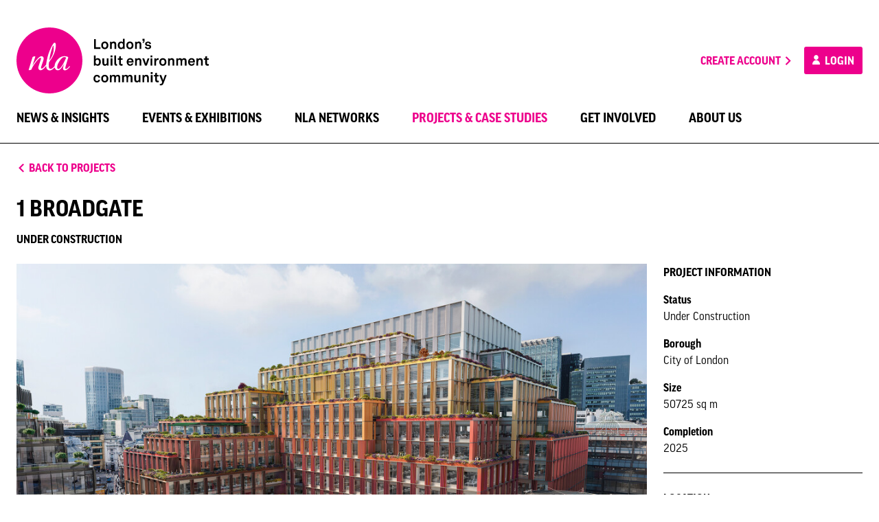

--- FILE ---
content_type: text/html; charset=UTF-8
request_url: https://nla.london/projects/1-broadgate-4
body_size: 21093
content:
<!DOCTYPE html>
<html class="no-js" lang="en">
<head>
    <meta charset="utf-8">
    <meta http-equiv="x-ua-compatible" content="ie=edge">
    <meta name="viewport" content="width=device-width, initial-scale=1.0">
    <meta name="format-detection" content="telephone=no">

    <meta name="apple-touch-fullscreen" content="yes">
    <meta name="apple-mobile-web-app-capable" content="yes">
    <meta name="apple-mobile-web-app-status-bar-style" content="black">

    <!-- CSRF Token -->
    <meta name="csrf-token" content="p32fUI677xToMtordQ4CoeH2dd4APNauA1qb3xiY">

    
    <meta name="p:domain_verify" content="a18b8930f9bbb836dffd79f160d9d023"/>

    <title>1 Broadgate - New London Architecture</title>
<meta name="description" content="1 Broadgate comprises 546,000 sq ft of some of the highest quality, most sustainable mixed-use space in London, and includes  the largest and most complex Mater">
<meta name="keywords" content="london, architecture, networking, membership, conference, events, construction, property, planning, development, research">
<meta property="og:title" content="1 Broadgate">
<meta property="og:description" content="1 Broadgate comprises 546,000 sq ft of some of the highest quality, most sustainable mixed-use space in London, and includes  the largest and most complex Mater">
<meta property="og:url" content="https://nla.london/projects/1-broadgate-4">
<meta property="og:type" content="website">
<meta property="og:site_name" content="New London Architecture">
<meta property="og:image" content="https://nla-production-projects.s3.eu-west-2.amazonaws.com/59367/Broadgate-4-3-ratio.jpg?v=1691672065">

<meta name="twitter:card" content="summary">
<meta name="twitter:title" content="1 Broadgate">
<meta name="twitter:description" content="1 Broadgate comprises 546,000 sq ft of some of the highest quality, most sustainable mixed-use space in London, and includes  the largest and most complex Mater">
<meta name="twitter:image" content="https://nla-production-projects.s3.eu-west-2.amazonaws.com/59367/Broadgate-4-3-ratio.jpg?v=1691672065">
<script type="application/ld+json">{"@context":"https://schema.org","@type":"WebPage","name":"1 Broadgate","description":"1 Broadgate comprises 546,000 sq ft of some of the highest quality, most sustainable mixed-use space in London, and includes  the largest and most complex Mater"}</script>
    
    <link rel="apple-touch-icon" sizes="180x180" href="/build/images/favicon/apple-touch-icon.png?id=65b5c4a370e3ff8467b5">
    <link rel="icon" type="image/png" sizes="32x32" href="/build/images/favicon/favicon-32x32.png?id=1d95dd719663e098fc76">
    <link rel="icon" type="image/png" sizes="16x16" href="/build/images/favicon/favicon-16x16.png?id=e17a953447fc98dde016">
    <link rel="manifest" href="/build/images/favicon/site.webmanifest?id=e71eba39e8c20db0bb04">
    <link rel="mask-icon" href="/build/images/favicon/safari-pinned-tab.svg?id=4ecf0d8d601a0f31d7ad" color="#ed008c">
    <link rel="shortcut icon" href="/build/images/favicon/favicon.ico?id=aaa45799adaa93818027">
    <meta name="msapplication-TileColor" content="#ffffff">
    <meta name="msapplication-config" content="/build/images/favicon/browserconfig.xml?id=ef20c854dbd24f7c6435">
    <meta name="theme-color" content="#ffffff">

    <link rel="preload" href="/build/css/app.css?id=48bcba3ed236661c400b" as="style">
    <link rel="preload" href="/build/js/app.js?id=2a140081c16132c1c931" as="script">

    <!-- Styles -->
    <link href="/build/css/app.css?id=48bcba3ed236661c400b" rel="stylesheet">
</head>
<body data-stripe-key="pk_live_hfLG8Dyrgx1k9BAVwjvJoHq1" class="image-can-fit">
<svg id="app-icons" class="a11y">
    <symbol id="icon-envelope" viewBox="0 0 32 32">
        <path fill="#000000" d="M26.6666667,5.33333333 L5.33333333,5.33333333 C3.86666667,5.33333333 2.68,6.53333333 2.68,8 L2.66666667,24 C2.66666667,25.4666667 3.86666667,26.6666667 5.33333333,26.6666667 L26.6666667,26.6666667 C28.1333333,26.6666667 29.3333333,25.4666667 29.3333333,24 L29.3333333,8 C29.3333333,6.53333333 28.1333333,5.33333333 26.6666667,5.33333333 Z M25.3333333,24 L6.66666667,24 C5.93333333,24 5.33333333,23.4 5.33333333,22.6666667 L5.33333333,10.6666667 L14.5866667,16.4533333 C15.4533333,17 16.5466667,17 17.4133333,16.4533333 L26.6666667,10.6666667 L26.6666667,22.6666667 C26.6666667,23.4 26.0666667,24 25.3333333,24 Z M16,14.6666667 L5.33333333,8 L26.6666667,8 L16,14.6666667 Z"></path>
    </symbol>
    <symbol id="icon-lock" viewBox="0 0 24 24">
        <path fill="#7F7F7F" d="M18,8 L17,8 L17,6 C17,3.24 14.76,1 12,1 C9.24,1 7,3.24 7,6 L7,8 L6,8 C4.9,8 4,8.9 4,10 L4,20 C4,21.1 4.9,22 6,22 L18,22 C19.1,22 20,21.1 20,20 L20,10 C20,8.9 19.1,8 18,8 Z M9,6 C9,4.34 10.34,3 12,3 C13.66,3 15,4.34 15,6 L15,8 L9,8 L9,6 Z M18,20 L6,20 L6,10 L18,10 L18,20 Z M12,17 C13.1,17 14,16.1 14,15 C14,13.9 13.1,13 12,13 C10.9,13 10,13.9 10,15 C10,16.1 10.9,17 12,17 Z"></path>
    </symbol>
    <symbol id="icon-edit" viewBox="0 0 24 24">
        <path fill="#000000" d="M3,17.25 L3,21 L6.75,21 L17.81,9.94 L14.06,6.19 L3,17.25 Z M5.92,19 L5,19 L5,18.08 L14.06,9.02 L14.98,9.94 L5.92,19 Z M20.71,5.63 L18.37,3.29 C18.17,3.09 17.92,3 17.66,3 C17.4,3 17.15,3.1 16.96,3.29 L15.13,5.12 L18.88,8.87 L20.71,7.04 C21.1,6.65 21.1,6.02 20.71,5.63 Z"></path>
    </symbol>
    <symbol id="icon-sad" viewBox="0 0 24 24">
        <path fill="#000000" d="M15.5,11 C14.6715729,11 14,10.3284271 14,9.5 C14,8.67157288 14.6715729,8 15.5,8 C16.3284271,8 17,8.67157288 17,9.5 C17,10.3284271 16.3284271,11 15.5,11 Z M8.5,11 C7.67157288,11 7,10.3284271 7,9.5 C7,8.67157288 7.67157288,8 8.5,8 C9.32842712,8 10,8.67157288 10,9.5 C10,10.3284271 9.32842712,11 8.5,11 Z M12,14 C14.33,14 16.32,15.45 17.12,17.5 L15.45,17.5 C14.75,16.31 13.48,15.5 12,15.5 C10.52,15.5 9.24,16.31 8.55,17.5 L6.88,17.5 C7.68,15.45 9.67,14 12,14 L12,14 Z M11.99,2 C17.52,2 22,6.48 22,12 C22,17.52 17.52,22 11.99,22 C6.47,22 2,17.52 2,12 C2,6.48 6.47,2 11.99,2 Z M12,20 C16.42,20 20,16.42 20,12 C20,7.58 16.42,4 12,4 C7.58,4 4,7.58 4,12 C4,16.42 7.58,20 12,20 Z"></path>
    </symbol>
    <symbol id="icon-pending" viewBox="0 0 24 24">
        <path fill="#000000" d="M15.99375,6.11875 L10.875,1 L10.875,4.45375 C6.4425,5.005 3,8.785 3,13.375 C3,17.965 6.43125,21.745 10.875,22.29625 L10.875,20.02375 C7.68,19.48375 5.25,16.71625 5.25,13.375 C5.25,10.03375 7.68,7.26625 10.875,6.72625 L10.875,11.125 L15.99375,6.11875 Z"></path>
        <path fill="#000000" d="M20.92125,12.25 C20.73,10.68625 20.11125,9.17875 19.09875,7.87375 L17.50125,9.47125 C18.10875,10.315 18.49125,11.27125 18.64875,12.25 L20.92125,12.25 Z"></path>
        <path fill="#000000" d="M13.125,20.0125 L13.125,22.285 C14.68875,22.09375 16.2075,21.48625 17.5125,20.47375 L15.8925,18.85375 C15.04875,19.46125 14.10375,19.855 13.125,20.0125 Z"></path>
        <path fill="#000000" d="M17.50125,17.29 L19.09875,18.87625 C20.11125,17.57125 20.73,16.06375 20.92125,14.5 L18.64875,14.5 C18.49125,15.47875 18.10875,16.435 17.50125,17.29 L17.50125,17.29 Z"></path>
        <path fill="#000000" d="M9,13 C8.45,13 8,13.45 8,14 C8,14.55 8.45,15 9,15 C9.55,15 10,14.55 10,14 C10,13.45 9.55,13 9,13 Z"></path>
        <path fill="#000000" d="M12,13 C11.45,13 11,13.45 11,14 C11,14.55 11.45,15 12,15 C12.55,15 13,14.55 13,14 C13,13.45 12.55,13 12,13 Z"></path>
        <path fill="#000000" d="M15,13 C14.45,13 14,13.45 14,14 C14,14.55 14.45,15 15,15 C15.55,15 16,14.55 16,14 C16,13.45 15.55,13 15,13 Z"></path>
    </symbol>
    <symbol id="icon-like" viewBox="0 0 24 24">
        <path fill="#000000" d="M9,21 L18,21 C18.83,21 19.54,20.5 19.84,19.78 L22.86,12.73 C22.95,12.5 23,12.26 23,12 L23,10 C23,8.9 22.1,8 21,8 L14.69,8 L15.64,3.43 L15.67,3.11 C15.67,2.7 15.5,2.32 15.23,2.05 L14.17,1 L7.58,7.59 C7.22,7.95 7,8.45 7,9 L7,19 C7,20.1 7.9,21 9,21 Z M9,9 L13.34,4.66 L12,10 L21,10 L21,12 L18,19 L9,19 L9,9 Z M1,9 L5,9 L5,21 L1,21 L1,9 Z"></path>
    </symbol>
    <symbol id="icon-submit" viewBox="0 0 24 24">
        <polygon fill="#000000" points="9 16.2 4.8 12 3.4 13.4 9 19 21 7 19.6 5.6"></polygon>
    </symbol>
    <symbol id="icon-cup" viewBox="0 0 24 24">
        <path  fill="#000000" d="M20,7.04 C20,7.344 19.863,7.63 19.625,7.82 L17.994,9.125 C17.994,9.083 18,9.042 18,9 L18,5 L20,5 L20,7.04 Z M12,13 C9.795,13 8,11.206 8,9 L8,4 L16,4 L16,9 C16,11.206 14.205,13 12,13 L12,13 Z M4.376,7.821 C4.137,7.63 4,7.344 4,7.04 L4,5 L6,5 L6,9 C6,9.042 6.006,9.083 6.006,9.124 L4.376,7.821 Z M10,20 L14,20 L14,19 L10,19 L10,20 Z M21,3 L17.722,3 C17.375,2.405 16.737,2 16,2 L8,2 C7.263,2 6.625,2.405 6.278,3 L3,3 C2.447,3 2,3.448 2,4 L2,7.04 C2,7.955 2.41,8.81 3.126,9.382 L7.305,12.724 C8.207,13.859 9.51,14.659 11,14.91 L11,17 L9,17 C8.447,17 8,17.448 8,18 L8,20 L7,20 L7,22 L9,22 L15,22 L17,22 L17,20 L16,20 L16,18 C16,17.448 15.553,17 15,17 L13,17 L13,14.91 C14.49,14.659 15.793,13.859 16.695,12.724 L20.875,9.381 C21.59,8.81 22,7.955 22,7.04 L22,4 C22,3.448 21.553,3 21,3 L21,3 Z"></path>
    </symbol>
    <symbol id="icon-white-cup" viewBox="0 0 24 24">
        <path  fill="#FFFFFF" d="M20,7.04 C20,7.344 19.863,7.63 19.625,7.82 L17.994,9.125 C17.994,9.083 18,9.042 18,9 L18,5 L20,5 L20,7.04 Z M12,13 C9.795,13 8,11.206 8,9 L8,4 L16,4 L16,9 C16,11.206 14.205,13 12,13 L12,13 Z M4.376,7.821 C4.137,7.63 4,7.344 4,7.04 L4,5 L6,5 L6,9 C6,9.042 6.006,9.083 6.006,9.124 L4.376,7.821 Z M10,20 L14,20 L14,19 L10,19 L10,20 Z M21,3 L17.722,3 C17.375,2.405 16.737,2 16,2 L8,2 C7.263,2 6.625,2.405 6.278,3 L3,3 C2.447,3 2,3.448 2,4 L2,7.04 C2,7.955 2.41,8.81 3.126,9.382 L7.305,12.724 C8.207,13.859 9.51,14.659 11,14.91 L11,17 L9,17 C8.447,17 8,17.448 8,18 L8,20 L7,20 L7,22 L9,22 L15,22 L17,22 L17,20 L16,20 L16,18 C16,17.448 15.553,17 15,17 L13,17 L13,14.91 C14.49,14.659 15.793,13.859 16.695,12.724 L20.875,9.381 C21.59,8.81 22,7.955 22,7.04 L22,4 C22,3.448 21.553,3 21,3 L21,3 Z"></path>
    </symbol>
    <symbol id="icon-star" viewBox="0 0 24 24">
        <path fill="#FFFFFF" d="M12,7.13 L12.97,9.42 L13.44,10.53 L14.64,10.63 L17.11,10.84 L15.23,12.47 L14.32,13.26 L14.59,14.44 L15.15,16.85 L13.03,15.57 L12,14.93 L10.97,15.55 L8.85,16.83 L9.41,14.42 L9.68,13.24 L8.77,12.45 L6.89,10.82 L9.36,10.61 L10.56,10.51 L11.03,9.4 L12,7.13 L12,7.13 Z M12,2 L9.19,8.63 L2,9.24 L7.46,13.97 L5.82,21 L12,17.27 L18.18,21 L16.54,13.97 L22,9.24 L14.81,8.63 L12,2 Z"></path>
    </symbol>
    <symbol id="icon-plus" viewBox="0 0 24 24">
        <rect fill="#000000" x="2" y="11" width="20" height="3"></rect>
        <rect fill="#000000" transform="translate(12.000000, 12.500000) rotate(-90.000000) translate(-12.000000, -12.500000) " x="2" y="11" width="20" height="3"></rect>
    </symbol>
    <symbol id="icon-minus" viewBox="0 0 24 24">
        <rect fill="#000000" x="2" y="11" width="20" height="3"></rect>
    </symbol>
    <symbol id="free-tickets" viewBox="0 0 32 32">
        <path d="M29.3333333,13.3333333 L29.3333333,8 C29.3333333,6.53333333 28.1333333,5.33333333 26.6666667,5.33333333 L5.33333333,5.33333333 C3.86666667,5.33333333 2.68,6.53333333 2.68,8 L2.68,13.3333333 C4.14666667,13.3333333 5.33333333,14.5333333 5.33333333,16 C5.33333333,17.4666667 4.14666667,18.6666667 2.66666667,18.6666667 L2.66666667,24 C2.66666667,25.4666667 3.86666667,26.6666667 5.33333333,26.6666667 L26.6666667,26.6666667 C28.1333333,26.6666667 29.3333333,25.4666667 29.3333333,24 L29.3333333,18.6666667 C27.8666667,18.6666667 26.6666667,17.4666667 26.6666667,16 C26.6666667,14.5333333 27.8666667,13.3333333 29.3333333,13.3333333 Z M26.6666667,11.3866667 C25.08,12.3066667 24,14.04 24,16 C24,17.96 25.08,19.6933333 26.6666667,20.6133333 L26.6666667,24 L5.33333333,24 L5.33333333,20.6133333 C6.92,19.6933333 8,17.96 8,16 C8,14.0266667 6.93333333,12.3066667 5.34666667,11.3866667 L5.33333333,8 L26.6666667,8 L26.6666667,11.3866667 Z M12.0933333,21.3333333 L16,18.8266667 L19.9066667,21.3333333 L18.72,16.8533333 L22.3066667,13.92 L17.68,13.64 L16,9.33333333 L14.3066667,13.6266667 L9.68,13.9066667 L13.2666667,16.84 L12.0933333,21.3333333 Z"></path>
    </symbol>
    <symbol id="more-info" viewBox="0 0 24 24">
        <path d="M11,15 L13,15 L13,17 L11,17 L11,15 Z M11,7 L13,7 L13,13 L11,13 L11,7 Z M11.99,2 C6.47,2 2,6.48 2,12 C2,17.52 6.47,22 11.99,22 C17.52,22 22,17.52 22,12 C22,6.48 17.52,2 11.99,2 Z M12,20 C7.58,20 4,16.42 4,12 C4,7.58 7.58,4 12,4 C16.42,4 20,7.58 20,12 C20,16.42 16.42,20 12,20 Z"></path>
    </symbol>
    <symbol id="additional-members" viewBox="0 0 32 32">
        <path d="M20,16 C22.9466667,16 25.3333333,13.6133333 25.3333333,10.6666667 C25.3333333,7.72 22.9466667,5.33333333 20,5.33333333 C17.0533333,5.33333333 14.6666667,7.72 14.6666667,10.6666667 C14.6666667,13.6133333 17.0533333,16 20,16 Z M20,8 C21.4666667,8 22.6666667,9.2 22.6666667,10.6666667 C22.6666667,12.1333333 21.4666667,13.3333333 20,13.3333333 C18.5333333,13.3333333 17.3333333,12.1333333 17.3333333,10.6666667 C17.3333333,9.2 18.5333333,8 20,8 Z M20,18.6666667 C16.44,18.6666667 9.33333333,20.4533333 9.33333333,24 L9.33333333,26.6666667 L30.6666667,26.6666667 L30.6666667,24 C30.6666667,20.4533333 23.56,18.6666667 20,18.6666667 Z M12,24 C12.2933333,23.04 16.4133333,21.3333333 20,21.3333333 C23.6,21.3333333 27.7333333,23.0533333 28,24 L12,24 Z M8,20 L8,16 L12,16 L12,13.3333333 L8,13.3333333 L8,9.33333333 L5.33333333,9.33333333 L5.33333333,13.3333333 L1.33333333,13.3333333 L1.33333333,16 L5.33333333,16 L5.33333333,20 L8,20 Z"></path>
    </symbol>
    <symbol id="message-warning" viewBox="0 0 24 24">
        <path d="M2.51972711,24 L21.4802729,24 C23.4191335,24 24.6277738,21.8397766 23.6583436,20.1193591 L14.1780707,3.2903131 C13.2086404,1.56989563 10.7913596,1.56989563 9.82192934,3.2903131 L0.341656447,20.1193591 C-0.627773848,21.8397766 0.58086652,24 2.51972711,24 Z M12,15 C11.45,15 11,14.325 11,13.5 L11,10.5 C11,9.675 11.45,9 12,9 C12.55,9 13,9.675 13,10.5 L13,13.5 C13,14.325 12.55,15 12,15 Z M13,20 L11,20 L11,18 L13,18 L13,20 Z" fill="#FFA500"></path>
    </symbol>
    <symbol id="message-alert" viewBox="0 0 24 24">
        <path d="M11,15 L13,15 L13,17 L11,17 L11,15 Z M11,5 L13,5 L13,13 L11,13 L11,5 Z M11.988,0 C5.364,0 0,5.376 0,12 C0,18.624 5.364,24 11.988,24 C18.624,24 24,18.624 24,12 C24,5.376 18.624,0 11.988,0 Z M12,22 C6.475,22 2,17.525 2,12 C2,6.475 6.475,2 12,2 C17.525,2 22,6.475 22,12 C22,17.525 17.525,22 12,22 Z" fill="#E71B36"></path>
    </symbol>
    <symbol id="icon-filter" viewBox="0 0 24 24">
        <rect fill="#000000" x="3" y="6" width="18" height="2"></rect>
        <rect fill="#000000" x="6" y="11" width="12" height="2"></rect>
        <rect fill="#000000" x="10" y="16" width="4" height="2"></rect>
    </symbol>
    <symbol id="icon-calendar" viewBox="0 0 24 24">
        <path d="M20,3 C21.1,3 22,3.9 22,5 L22,21 C22,22.1 21.1,23 20,23 L4,23 C2.9,23 2,22.1 2,21 L2,5 C2,3.9 2.9,3 4,3 L5,3 L5,2 C5,1.45 5.45,1 6,1 C6.55,1 7,1.45 7,2 L7,3 L17,3 L17,2 C17,1.45 17.45,1 18,1 C18.55,1 19,1.45 19,2 L19,3 L20,3 Z M19,21 C19.55,21 20,20.55 20,20 L20,8 L4,8 L4,20 C4,20.55 4.45,21 5,21 L19,21 Z" fill="#000000"></path>
        <rect fill="#000000" x="6" y="15" width="4" height="4"></rect>
    </symbol>
    <symbol id="icon-magnifier" viewBox="0 0 24 24">
        <path d="M17.1428571,15.0857143 L23.9862857,21.9428571 L21.9428571,23.9862857 L15.0857143,17.1428571 L15.0857143,16.0601143 L14.7092571,15.6822857 C13.152,17.0194286 11.1291429,17.8285714 8.91428571,17.8285714 C3.99085714,17.8285714 -2.30926389e-13,13.8384 -2.30926389e-13,8.91428571 C-2.30926389e-13,3.99085714 3.99085714,0 8.91428571,0 C13.8377143,0 17.8285714,3.99085714 17.8285714,8.91428571 C17.8285714,11.1291429 17.0194286,13.1526857 15.6761143,14.7085714 L16.0525714,15.0857143 L17.1428571,15.0857143 Z M8.91428571,15.0857143 C12.3229714,15.0857143 15.0857143,12.3229714 15.0857143,8.91428571 C15.0857143,5.50628571 12.3229714,2.74285714 8.91428571,2.74285714 C5.50697143,2.74285714 2.74285714,5.50628571 2.74285714,8.91428571 C2.74285714,12.3229714 5.50697143,15.0857143 8.91428571,15.0857143 Z"></path>
    </symbol>
    <symbol id="icon-document" viewBox="0 0 24 24">
        <path d="M14,8 L14,3 L19,8 L14,8 Z M7,18 L17,18 L17,16 L7,16 L7,18 Z M7,14 L15,14 L15,12 L7,12 L7,14 Z M15.414,2 L6,2 C4.896,2 4,2.898 4,4 L4,20 C4,21.103 4.896,22 6,22 L18,22 C19.103,22 20,21.103 20,20 L20,6.586 L15.414,2 Z"></path>
    </symbol>
    <symbol id="icon-members" viewBox="0 0 42 24">
        <path d="M10.199648,12.0005 C11.6307288,12.0005 12.94505,11.5265 13.9948536,10.7375 C13.0907412,9.3675 12.5668727,7.7425 12.5668727,6.0005 C12.5668727,4.2585 13.0969409,2.6375 14.00002,1.2675 C12.9502163,0.4765 11.6338286,0.0005 10.199648,0.0005 C6.77642008,0.0005 4.00002,2.6875 4.00002,6.0005 C4.00002,9.3135 6.77642008,12.0005 10.199648,12.0005"></path>
        <path d="M8.29052,23.353 C8.29052,19.382 10.00852,15.818 12.72052,13.398 C11.85352,13.145 10.94452,13 9.99952,13 C4.47752,13 -0.000479999999,17.635 -0.000479999999,23.353 C-0.000479999999,23.71 0.28252,24 0.62052,24 L8.35552,24 C8.31552,23.79 8.29052,23.575 8.29052,23.353"></path>
        <path d="M34.199148,12.0005 C35.6302288,12.0005 36.94455,11.5265 37.9943536,10.7375 C37.0902412,9.3675 36.5663727,7.7425 36.5663727,6.0005 C36.5663727,4.2585 37.0964409,2.6375 37.99952,1.2675 C36.9497163,0.4765 35.6333286,0.0005 34.199148,0.0005 C30.7759201,0.0005 27.99952,2.6875 27.99952,6.0005 C27.99952,9.3135 30.7759201,12.0005 34.199148,12.0005" transform="translate(32.999520, 6.000500) scale(-1, 1) translate(-32.999520, -6.000500) "></path>
        <path d="M37.57002,23.353 C37.57002,19.382 39.28802,15.818 42.00002,13.398 C41.13302,13.145 40.22402,13 39.27902,13 C33.75702,13 29.27902,17.635 29.27902,23.353 C29.27902,23.71 29.56202,24 29.90002,24 L37.63502,24 C37.59502,23.79 37.57002,23.575 37.57002,23.353" transform="translate(35.639520, 18.500000) scale(-1, 1) translate(-35.639520, -18.500000) "></path>
        <path d="M31.12502,23.353 C31.12502,23.707 30.84802,24 30.50402,24 L11.74602,24 C11.40802,24 11.12502,23.71 11.12502,23.353 C11.12502,17.635 15.60202,13 21.12502,13 C26.64802,13 31.12502,17.635 31.12502,23.353"></path>
        <path d="M21.12502,12 C17.81202,12 15.12502,9.314 15.12502,6 C15.12502,2.687 17.81202,1.24344979e-14 21.12502,1.24344979e-14 C24.43802,1.24344979e-14 27.12502,2.687 27.12502,6 C27.12502,9.314 24.43802,12 21.12502,12"></path>
    </symbol>
    <symbol id="icon-arrow-right" viewBox="0 0 24 24" width="15" height="19">
        <polygon points="8.4111658 2 6 4.35916667 13.8109507 12.0008333 6 19.6416667 8.4111658 22 18.6315789 12.0008333"></polygon>
    </symbol>
    <symbol id="icon-arrow-left" viewBox="0 0 24 24">
        <polygon transform="translate(11.315789, 12.000000) rotate(-180.000000) translate(-11.315789, -12.000000) " points="7.4111658 2 5 4.35916667 12.8109507 12.0008333 5 19.6416667 7.4111658 22 17.6315789 12.0008333"></polygon>
    </symbol>
    <symbol id="dropdown-arrow" viewBox="0 0 24 24">
        <polygon fill="#000000" points="20.8005529 9.09972355 11.8995348 18 3 9.09972355 5.09898186 7 11.8995348 13.8020363 18.7008293 7"></polygon>
    </symbol>
    <symbol id="icon-profile" viewBox="0 0 19 24">
        <path d="M19,23.3529412 C19,23.706762 18.7360867,24 18.4105331,24 L0.589466925,24 C0.268589997,24 0,23.7103019 0,23.3529412 C0,17.6351696 4.25329487,13 9.5,13 C14.7467051,13 19,17.6351696 19,23.3529412 Z" fill-rule="nonzero"></path>
        <path d="M9.5,12 C6.35197696,12 3.8,9.31370847 3.8,6 C3.8,2.68629153 6.35197696,0 9.5,0 C12.648023,0 15.2,2.68629153 15.2,6 C15.2,9.31370847 12.648023,12 9.5,12 Z" fill-rule="nonzero"></path>
    </symbol>
    <symbol id="message-tick" viewBox="0 0 24 19">
        <polygon points="7.63636364 15.0298507 1.90909091 9.07462687 6.05576195e-16 11.0597015 7.63636364 19 24 1.98507463 22.0909091 1.25935746e-15"></polygon>
    </symbol>
    <symbol id="play" viewBox="0 0 48 48">
        <path d="M24,0 C37.2548437,0 48,10.7451563 48,24 C48,37.2548437 37.2548437,48 24,48 C10.7451562,48 0,37.2548437 0,24 C0,10.7451562 10.7451563,0 24,0 Z M24,4.5 C13.2304688,4.5 4.5,13.2304688 4.5,24 C4.5,34.7695312 13.2304688,43.5 24,43.5 C34.7695312,43.5 43.5,34.7695312 43.5,24 C43.5,13.2304688 34.7695312,4.5 24,4.5 Z" fill="#FFFFFF"></path>
        <polygon fill="#FFFFFF" points="18 13.5 36 24 18 34.5"></polygon>
    </symbol>
    <symbol id="logo-nla" viewBox="0 0 96 96">
        <path d="M47.99568,0 C74.50512,0 96,21.49296 96,48 C96,74.50704 74.50512,96 47.99568,96 C21.48624,96 0,74.50704 0,48 C0,21.49296 21.48624,0 47.99568,0 Z M70.66896,62.43168 C73.00896,62.43168 75.21504,60.41808 78.09024,56.89152 L77.02032,56.34816 C74.81424,58.98912 73.2432,60.32592 72.19008,60.32592 C71.61312,60.32592 71.0784,59.79984 71.0784,59.15616 C71.0784,58.4544 71.25408,57.81072 71.42976,57.10032 L74.06208,48.09216 C74.71392,45.92784 75.34896,44.39856 75.34896,43.404 L75.34896,43.29552 L75.0648,42.88608 C73.36848,42.11712 71.67168,41.76624 69.90864,41.76624 C66.8664,41.76624 63.88272,42.99456 61.30032,45.276 C57.49776,48.73536 55.45008,52.77168 55.45008,56.17296 C55.45008,56.27328 55.46688,56.3568 55.46688,56.46528 C53.16864,59.01408 51.32208,60.32592 49.78416,60.32592 C47.73648,60.32592 46.9176,58.67952 46.9176,55.29552 C46.9176,54.19248 47.09328,52.52928 47.49408,50.46528 C47.82864,49.99728 48.13776,49.55472 48.38832,49.15344 C54.33072,41.17296 57.33936,33.00864 57.33936,25.43712 C57.33936,23.26464 56.41152,21.91104 55.06608,22.1616 C54.2136,22.46256 52.54176,24.78576 50.31072,29.41536 C48.20448,33.6936 46.39104,38.19792 45.16272,43.404 C44.02608,48.15072 43.3824,51.68544 43.1904,54.07536 C40.09824,57.89424 38.00016,59.85792 36.8304,59.85792 C36.23712,59.85792 35.71872,59.3904 35.71872,58.86384 C35.71872,57.50976 36.71328,54.87744 38.11728,50.89968 C39.05328,48.20064 39.6384,46.32864 39.6384,45.1008 C39.6384,43.29552 38.2344,41.82432 36.42096,41.82432 C33.4872,41.82432 29.21712,46.32864 23.36688,55.404 L27.34464,42.76032 C27.4032,42.58512 27.4032,42.468 27.4032,42.35088 C27.4032,42.05856 27.228,41.89152 26.92704,41.89152 C26.81808,41.89152 26.64288,41.89152 26.52576,41.94192 L24.52848,42.40944 C23.71776,42.58512 23.484,43.11168 23.1912,43.98912 L17.97648,60.91104 C17.85072,61.20336 17.85072,61.4376 17.85072,61.67136 C17.85072,62.02272 18.03504,62.19792 18.38592,62.19792 L18.61968,62.19792 L20.78448,61.78848 C21.96288,61.55424 21.90432,60.85248 22.48944,59.5656 C23.36688,57.56832 24.71232,55.29552 26.58432,52.65504 C30.62112,46.98048 33.54576,44.22288 34.83312,44.22288 C35.36784,44.22288 35.76912,44.6328 35.76912,45.1008 C35.76912,45.56832 35.30928,47.0976 34.36512,49.9056 C32.90256,54.35136 31.79088,57.16752 31.79088,58.67952 C31.79088,60.79392 33.25344,62.31504 35.25072,62.31504 C37.32336,62.31504 39.79728,60.20064 43.14864,56.0808 C43.37424,60.2256 45.40512,62.5488 48.43872,62.5488 C50.51136,62.5488 52.88496,61.06992 55.6512,58.1448 C56.19408,60.83568 57.85728,62.3736 60.24768,62.3736 C63.06384,62.3736 65.86368,59.21472 69.44064,52.94736 C68.32896,56.29008 67.73568,58.4544 67.73568,59.50704 C67.73568,61.37904 68.79696,62.43168 70.66896,62.43168 Z M53.65344,26.3064 C53.94624,26.23152 54.17184,30.23424 54.17184,31.69632 C54.17184,36.9696 52.07376,42.40944 47.8032,48.02496 C48.67248,39.30912 52.70928,26.43168 53.65344,26.3064 Z M69.6744,43.05312 C70.72752,43.05312 71.67168,43.404 72.30672,43.98912 C67.73568,55.06128 63.46512,60.44304 61.008,60.44304 C59.96304,60.44304 59.19456,59.50704 59.19456,57.86928 C59.19456,55.23696 60.65664,51.71904 63.58176,47.62416 C65.81328,44.52384 67.86096,43.05312 69.6744,43.05312 Z" fill="#ED008C"></path>
    </symbol>
    <symbol id="logo-slogan" viewBox="0 0 382.6 200">
        <path d="M33.2,33.9v25.4h14.2v5.3H27.6V33.9H33.2z"/>
        <path d="M52.7,61.7c-1.8-2-2.9-4.5-2.9-8.4s1-6.4,2.9-8.4c1.6-1.8,4.3-3.4,8.1-3.4c3.8,0,6.5,1.6,8.1,3.4c1.8,2,2.9,4.5,2.9,8.4s-1,6.4-2.9,8.4c-1.6,1.8-4.3,3.4-8.1,3.4C57,65.1,54.3,63.5,52.7,61.7z M64.5,59c1.4-1.4,1.8-3.5,1.8-5.7s-0.3-4.3-1.8-5.7c-0.8-0.8-2-1.4-3.7-1.4c-1.7,0-2.9,0.6-3.7,1.4c-1.4,1.4-1.8,3.5-1.8,5.7s0.3,4.3,1.8,5.7c0.8,0.8,2,1.4,3.7,1.4C62.5,60.4,63.7,59.7,64.5,59z"/>
        <path d="M76.8,42h4.7l0.3,2.9c1.3-2.4,4.1-3.5,6.7-3.5c4.8,0,7.7,3.3,7.7,8v15h-5.4V50.7c0-2.6-1.3-4.3-3.8-4.3c-3.4,0-4.8,3-4.8,6.5v11.6h-5.4V42z"/>
        <path d="M104.8,62.9c-2.6-2.2-3.8-5.9-3.8-9.6c0-3.8,1.2-7.2,3.4-9.3c1.7-1.6,4-2.5,6.7-2.5c3.2,0,5.1,1.4,5.9,2.8v-11h5.4v31.3h-4.7l-0.3-3.2c-0.9,2.5-3.7,3.8-6.4,3.8C108.5,65.1,106.4,64.2,104.8,62.9z M115.5,59c1.3-1.4,1.8-3.5,1.8-5.8c0-2.2-0.4-4.2-1.7-5.7c-0.9-1-2.1-1.6-3.7-1.6c-1.7,0-2.9,0.6-3.8,1.7c-1.2,1.5-1.6,3.4-1.6,5.6c0,2.2,0.5,4.3,1.8,5.7c0.9,1,2,1.6,3.6,1.6S114.7,59.9,115.5,59z"/>
        <path d="M130.3,61.7c-1.8-2-2.9-4.5-2.9-8.4s1-6.4,2.9-8.4c1.6-1.8,4.3-3.4,8.1-3.4c3.8,0,6.5,1.6,8.1,3.4c1.8,2,2.9,4.5,2.9,8.4s-1,6.4-2.9,8.4c-1.6,1.8-4.3,3.4-8.1,3.4C134.6,65.1,131.9,63.5,130.3,61.7z M142.1,59c1.4-1.4,1.8-3.5,1.8-5.7s-0.3-4.3-1.8-5.7c-0.8-0.8-2-1.4-3.7-1.4c-1.7,0-2.9,0.6-3.7,1.4c-1.4,1.4-1.8,3.5-1.8,5.7s0.3,4.3,1.8,5.7c0.8,0.8,2,1.4,3.7,1.4C140.1,60.4,141.3,59.7,142.1,59z"/>
        <path d="M154.4,42h4.7l0.3,2.9c1.3-2.4,4.1-3.5,6.7-3.5c4.8,0,7.7,3.3,7.7,8v15h-5.4V50.7c0-2.6-1.3-4.3-3.8-4.3c-3.4,0-4.8,3-4.8,6.5v11.6h-5.4V42z"/>
        <path d="M180.7,39.3h-3.1v-6h6.1v5.6c0,3.5-1,5.8-4.6,7.3l-1.3-2.5C180,42.6,180.7,41.4,180.7,39.3z"/>
        <path d="M184.8,57.3h5.2c0,2.5,2,3.7,4.7,3.7c2.2,0,4.4-0.9,4.4-3c0-1.2-0.8-2.1-2.3-2.3l-5.4-0.7c-3.7-0.5-5.9-3.1-5.9-5.9c0-4.6,4.1-7.6,9.2-7.6c4.9,0,9,2.9,9,7.3h-5.1c0-2.1-1.6-3.2-3.8-3.2c-2.3,0-4.1,1-4.1,2.8c0,1.6,1.4,2.1,2.6,2.3l4.8,0.6c3.5,0.5,6.1,2.9,6.1,6.4c0,5-4.5,7.5-9.6,7.5C189,65.1,184.8,62,184.8,57.3z"/>
        <path d="M32.1,112.8L32,116h-4.8V84.7h5.4v11c1-1.3,3.1-2.8,6.4-2.8c2.7,0,4.8,0.9,6.3,2.3c2.3,2.2,3.3,5.7,3.3,9.5c0,3.6-1.1,7.4-3.7,9.5c-1.6,1.3-3.5,2.2-6.1,2.2C36,116.6,33.3,115.4,32.1,112.8z M41.3,110.5c1.3-1.4,1.8-3.6,1.8-5.7c0-2.2-0.4-4.1-1.6-5.6c-0.9-1.1-2-1.7-3.8-1.7c-1.6,0-2.8,0.6-3.7,1.6c-1.3,1.5-1.7,3.4-1.7,5.7c0,2.3,0.4,4.4,1.8,5.8c0.8,0.9,2,1.5,3.6,1.5S40.4,111.4,41.3,110.5z"/>
        <path d="M53.4,108.6v-15h5.4v13.8c0,2.6,1.3,4.3,3.9,4.3c3.1,0,4.4-2.5,4.4-5.8V93.5h5.4V116h-4.6l-0.3-3.4c-1,2.5-3.6,4-6.4,4C56.7,116.6,53.4,113.4,53.4,108.6z"/>
        <path d="M84.5,84.8v5.6h-5.8v-5.6H84.5z M84.3,93.5V116h-5.5V93.5H84.3z"/>
        <path d="M90.5,110.2V84.7h5.4v24.6c0,1.3,0.3,2.2,2.2,2.2c0.5,0,0.6,0,0.9,0v4.5c-1,0.2-1.4,0.3-2.4,0.3C92.9,116.3,90.5,114.5,90.5,110.2z"/>
        <path d="M105.1,109.7V98h-4.3v-4.4h4.3v-5.7l5.4-1.3v7h5.4V98h-5.4v10.9c0,1.7,1.1,2.5,2.9,2.5c1.1,0,1.9-0.1,2.6-0.3v4.7c-1.2,0.4-2.5,0.6-3.8,0.6C107.7,116.3,105.1,114,105.1,109.7z"/>
        <path d="M132.1,113.8c-2.3-2.2-3.5-5.4-3.5-9.1c0-3.6,1.2-6.8,3.5-9c1.7-1.7,4.1-2.9,7.2-2.9c6.5,0,10.4,4.5,10.4,11.2c0,0.9,0,1.6-0.1,2.2H134c0,3.1,2,6,5.4,6c2.5,0,4.1-1.3,4.5-3h5.1c-0.6,4.4-4.7,7.3-9.5,7.3C136.3,116.6,133.9,115.5,132.1,113.8z M144.2,102.4c0-3.3-1.9-5.2-4.8-5.2c-2.9,0-5.1,2.1-5.3,5.2H144.2z"/>
        <path d="M154.5,93.5h4.7l0.3,2.9c1.3-2.4,4.1-3.5,6.7-3.5c4.8,0,7.7,3.3,7.7,8v15h-5.4v-13.8c0-2.6-1.3-4.3-3.8-4.3c-3.4,0-4.8,3-4.8,6.5V116h-5.4V93.5z"/>
        <path d="M176.8,93.5h5.8l5.5,16l5.2-16h5.7l-8.1,22.5h-5.7L176.8,93.5z"/>
        <path d="M208,84.8v5.6h-5.8v-5.6H208z M207.8,93.5V116h-5.5V93.5H207.8z"/>
        <path d="M214.1,93.5h4.7l0.3,3.7c1-2.9,3.7-4,6.4-4c0.6,0,1.1,0,1.7,0.1v5.2c-0.4-0.1-1.1-0.2-1.7-0.2c-4,0-5.9,2.6-5.9,6.8V116h-5.4V93.5z"/>
        <path d="M232.4,113.2c-1.8-2-2.9-4.5-2.9-8.4s1-6.4,2.9-8.4c1.6-1.8,4.3-3.4,8.1-3.4c3.8,0,6.5,1.6,8.1,3.4c1.8,2,2.9,4.5,2.9,8.4s-1,6.4-2.9,8.4c-1.6,1.8-4.3,3.4-8.1,3.4C236.7,116.6,234,115,232.4,113.2z M244.2,110.5c1.4-1.4,1.8-3.5,1.8-5.7s-0.3-4.3-1.8-5.7c-0.8-0.8-2-1.4-3.7-1.4s-2.9,0.6-3.7,1.4c-1.4,1.4-1.8,3.5-1.8,5.7s0.3,4.3,1.8,5.7c0.8,0.8,2,1.4,3.7,1.4S243.4,111.2,244.2,110.5z"/>
        <path d="M256.5,93.5h4.7l0.3,2.9c1.3-2.4,4.1-3.5,6.7-3.5c4.8,0,7.7,3.3,7.7,8v15h-5.4v-13.8c0-2.6-1.3-4.3-3.8-4.3c-3.4,0-4.8,3-4.8,6.5V116h-5.4V93.5z"/>
        <path d="M282,93.5h4.7l0.2,3c1.3-2.1,3.4-3.6,6.4-3.6c3.2,0,5.3,1.4,6.4,3.7c1.3-2.3,3.8-3.7,6.8-3.7c4.8,0,7.3,3.2,7.3,7.9V116h-5.4v-13.9c0-2.8-1-4.4-3.5-4.4c-3,0-4.4,2.6-4.4,5.8V116h-5.3v-13.9c0-2.8-1-4.4-3.5-4.4c-3,0-4.4,2.6-4.4,5.8V116H282V93.5z"/>
        <path d="M322.1,113.8c-2.3-2.2-3.5-5.4-3.5-9.1c0-3.6,1.2-6.8,3.5-9c1.7-1.7,4.1-2.9,7.2-2.9c6.5,0,10.4,4.5,10.4,11.2c0,0.9,0,1.6-0.1,2.2H324c0,3.1,2,6,5.4,6c2.5,0,4.1-1.3,4.5-3h5.1c-0.6,4.4-4.7,7.3-9.5,7.3C326.2,116.6,323.9,115.5,322.1,113.8z M334.1,102.4c0-3.3-1.9-5.2-4.8-5.2c-2.9,0-5.1,2.1-5.3,5.2H334.1z"/>
        <path d="M344.5,93.5h4.7l0.3,2.9c1.3-2.4,4.1-3.5,6.7-3.5c4.8,0,7.7,3.3,7.7,8v15h-5.4v-13.8c0-2.6-1.3-4.3-3.8-4.3c-3.4,0-4.8,3-4.8,6.5V116h-5.4V93.5z"/>
        <path d="M371.7,109.7V98h-4.3v-4.4h4.3v-5.7l5.4-1.3v7h5.4V98h-5.4v10.9c0,1.7,1.1,2.5,2.9,2.5c1.1,0,1.9-0.1,2.6-0.3v4.7c-1.2,0.4-2.5,0.6-3.8,0.6C374.3,116.3,371.7,114,371.7,109.7z"/>
        <path d="M28.5,164.6c-1.7-2.1-2.6-5-2.6-8.3s0.9-6.2,2.6-8.3c1.6-1.9,4.3-3.5,8-3.5c5.5,0,9.5,3.4,9.7,8.5H41c-0.2-2.4-1.8-3.8-4.4-3.8c-1.8,0-2.9,0.6-3.7,1.5c-1.3,1.5-1.6,3.6-1.6,5.7c0,2.1,0.3,4.2,1.6,5.7c0.8,0.8,1.9,1.5,3.7,1.5c2.5,0,4.1-1.5,4.4-3.8h5.2c-0.3,5-4.4,8.4-9.7,8.4C32.8,168.1,30,166.5,28.5,164.6z"/>
        <path d="M52.6,164.7c-1.8-2-2.9-4.5-2.9-8.4s1-6.4,2.9-8.4c1.6-1.8,4.3-3.4,8.1-3.4c3.8,0,6.5,1.6,8.1,3.4c1.8,2,2.9,4.5,2.9,8.4s-1,6.4-2.9,8.4c-1.6,1.8-4.3,3.4-8.1,3.4C56.9,168.1,54.2,166.5,52.6,164.7z M64.4,162c1.4-1.4,1.8-3.5,1.8-5.7s-0.3-4.3-1.8-5.7c-0.8-0.8-2-1.4-3.7-1.4s-2.9,0.6-3.7,1.4c-1.4,1.4-1.8,3.5-1.8,5.7s0.3,4.3,1.8,5.7c0.8,0.8,2,1.4,3.7,1.4S63.6,162.7,64.4,162z"/>
        <path d="M76.7,145h4.7l0.2,3c1.3-2.1,3.4-3.6,6.4-3.6c3.2,0,5.3,1.4,6.4,3.7c1.3-2.3,3.8-3.7,6.8-3.7c4.8,0,7.3,3.2,7.3,7.9v15.2h-5.4v-13.9c0-2.8-1-4.5-3.5-4.5c-3,0-4.4,2.6-4.4,5.8v12.5h-5.3v-13.9c0-2.8-1-4.5-3.5-4.5c-3,0-4.4,2.6-4.4,5.8v12.5h-5.4V145z"/>
        <path d="M114.6,145h4.7l0.2,3c1.3-2.1,3.4-3.6,6.4-3.6c3.2,0,5.3,1.4,6.4,3.7c1.3-2.3,3.8-3.7,6.8-3.7c4.8,0,7.3,3.2,7.3,7.9v15.2H141v-13.9c0-2.8-1-4.5-3.5-4.5c-3,0-4.4,2.6-4.4,5.8v12.5h-5.3v-13.9c0-2.8-1-4.5-3.5-4.5c-3,0-4.4,2.6-4.4,5.8v12.5h-5.4V145z"/>
        <path d="M152.2,160.1v-15h5.4v13.8c0,2.6,1.3,4.3,3.9,4.3c3.1,0,4.4-2.5,4.4-5.8V145h5.4v22.5h-4.6l-0.3-3.4c-1,2.5-3.6,4-6.4,4C155.5,168.1,152.2,164.9,152.2,160.1z"/>
        <path d="M177.6,145h4.7l0.3,2.9c1.3-2.4,4.1-3.5,6.7-3.5c4.8,0,7.7,3.3,7.7,8v15h-5.4v-13.8c0-2.6-1.3-4.3-3.8-4.3c-3.4,0-4.8,3-4.8,6.5v11.6h-5.4V145z"/>
        <path d="M208.8,136.3v5.6h-5.8v-5.6H208.8z M208.6,145v22.5h-5.5V145H208.6z"/>
        <path d="M216.9,161.2v-11.7h-4.3V145h4.3v-5.7l5.4-1.3v7h5.4v4.4h-5.4v10.9c0,1.7,1.1,2.5,2.9,2.5c1.1,0,1.9-0.1,2.6-0.3v4.7c-1.2,0.4-2.5,0.6-3.8,0.6C219.5,167.8,216.9,165.5,216.9,161.2z"/>
        <path d="M230.9,176.7v-4.4c0.7,0.2,1.5,0.4,2.4,0.4c1.5,0,3-0.3,4-2.7l1.2-2.9l-9-22h6l6,16l5.4-16h5.5l-9.8,25.7c-2.1,5.6-5.1,6.4-8.4,6.4C233,177.2,231.8,177,230.9,176.7z"/>
    </symbol>
</svg>
<div id="app" v-cloak>
    <div class="website-content" id="content-start">
        <header class="website-header">
            <h1 class="a11y">New London Architecture</h1>
            <div class="grid-container">
    <div class="grid-x grid-padding-x align-middle pt16 pb16 tablet-pt24 tablet-pb24 xlarge-pt40">
        <div class="cell shrink hide-for-tablet">
            <div class="website-menu-toggle js-website-menu-toggle">
                <span></span>
            </div>
        </div>
        <div class="cell shrink">
            <a href="https://nla.london" class="logo" aria-label="NLA logo, Go to the Home page">
                <span class="svg-icon logo-nla">
                    <svg width="96" height="96">
                        <use xlink:href="#logo-nla"></use>
                    </svg>
                </span>

                <span class="svg-icon logo-slogan show-for-xmedium">
                    <svg width="180" height="96">
                        <use xlink:href="#logo-slogan"></use>
                    </svg>
                </span>
            </a>
        </div>
        <div class="cell auto text-right">
            <ul class="user-menu">
                <!-- Authentication Links -->
                                                            <li class="show-for-medium">
                            <anchor-link href="https://nla.london/register"
                                         message="Create account"></anchor-link>
                        </li>
                                        <li>
                        <anchor-button v-cloak href="https://nla.london/login">
                            <icon icon-name="icon-profile" class="user-menu-button-icon"></icon>
                            Login
                        </anchor-button>
                    </li>
                            </ul>
        </div>
        
    </div>

    <div class="grid-x grid-padding-x align-justify align-bottom tablet-pb24">
        <div class="cell tablet-shrink">
            <ul class="website-menu js-website-menu">
                                    <li
                        class="
                            has-submenu
                            
                        "
                    >
                        <span>
                            News &amp; Insights
                        </span>
                        <ul class="submenu">
                                                        <li class="">
                                <a href="https://nla.london/news" target="_self">
                                    News
                                </a>
                            </li>
                                                        <li class="">
                                <a href="https://nla.london/insights" target="_self">
                                    Research
                                </a>
                            </li>
                                                        <li class="">
                                <a href="https://nla.london/videos" target="_self">
                                    Videos
                                </a>
                            </li>
                                                        <li class="">
                                <a href="https://www.nla.london/explainers" target="_self">
                                    Technical Explainers
                                </a>
                            </li>
                                                        <li class="">
                                <a href="https://nla.london/topics" target="_self">
                                    Topics
                                </a>
                            </li>
                                                        <li class="">
                                <a href="https://www.nla.london/new-london-quarterly" target="_self">
                                    New London Quarterly
                                </a>
                            </li>
                                                    </ul>
                    </li>
                                    <li
                        class="
                            has-submenu
                            
                        "
                    >
                        <span>
                            Events &amp; Exhibitions
                        </span>
                        <ul class="submenu">
                                                        <li class="">
                                <a href="https://nla.london/events" target="_self">
                                    Events
                                </a>
                            </li>
                                                        <li class="">
                                <a href="https://nla.london/exhibitions" target="_self">
                                    Exhibitions
                                </a>
                            </li>
                                                        <li class="">
                                <a href="https://www.nla.london/nla-walking-tours" target="_self">
                                    Walking Tours
                                </a>
                            </li>
                                                        <li class="">
                                <a href="https://www.nla.london/nla-model-talks" target="_self">
                                    Model Talks
                                </a>
                            </li>
                                                        <li class="">
                                <a href="https://www.nla.london/awards/nla-awards" target="_self">
                                    NLA Awards
                                </a>
                            </li>
                                                        <li class="">
                                <a href="https://www.londonfestivalofarchitecture.org/" target="_blank">
                                    London Festival of Architecture
                                </a>
                            </li>
                                                        <li class="">
                                <a href="https://www.lref.co.uk/" target="_blank">
                                    London Real Estate Forum
                                </a>
                            </li>
                                                    </ul>
                    </li>
                                    <li
                        class="
                            has-submenu
                            
                        "
                    >
                        <span>
                            NLA Networks
                        </span>
                        <ul class="submenu">
                                                        <li class="">
                                <a href="https://nla.london/members" target="_self">
                                    Our Members
                                </a>
                            </li>
                                                        <li class="">
                                <a href="https://nla.london/expert-panels" target="_self">
                                    Expert Panels
                                </a>
                            </li>
                                                        <li class="">
                                <a href="https://nla.london/sounding-board-committees" target="_self">
                                    Sounding Board
                                </a>
                            </li>
                                                        <li class="">
                                <a href="https://nla.london/special-interest-groups" target="_self">
                                    Special Interest Groups
                                </a>
                            </li>
                                                        <li class="">
                                <a href="https://nla.london/contributors" target="_self">
                                    Contributors
                                </a>
                            </li>
                                                        <li class="">
                                <a href="https://nla.london/topics/future-city-makers" target="_self">
                                    Future City Makers
                                </a>
                            </li>
                                                        <li class="">
                                <a href="https://nla.london/topics/nextgen" target="_self">
                                    NextGen
                                </a>
                            </li>
                                                    </ul>
                    </li>
                                    <li
                        class="
                            has-submenu
                            active
                        "
                    >
                        <span>
                            Projects &amp; Case Studies
                        </span>
                        <ul class="submenu">
                                                        <li class="active">
                                <a href="https://nla.london/projects" target="_self">
                                    Project Directory
                                </a>
                            </li>
                                                        <li class="">
                                <a href="https://nla.london/submissions" target="_self">
                                    Submit a project
                                </a>
                            </li>
                                                    </ul>
                    </li>
                                    <li
                        class="
                            has-submenu
                            
                        "
                    >
                        <span>
                            Get Involved
                        </span>
                        <ul class="submenu">
                                                        <li class="">
                                <a href="https://www.nla.london/personal-membership" target="_self">
                                    Personal Membership
                                </a>
                            </li>
                                                        <li class="">
                                <a href="https://www.nla.london/company-membership" target="_self">
                                    Company Membership
                                </a>
                            </li>
                                                        <li class="">
                                <a href="https://nla.london/collaborate" target="_self">
                                    Collaborate with NLA
                                </a>
                            </li>
                                                    </ul>
                    </li>
                                    <li
                        class="
                            has-submenu
                            
                        "
                    >
                        <span>
                            About Us
                        </span>
                        <ul class="submenu">
                                                        <li class="">
                                <a href="https://nla.london/about-us" target="_self">
                                    About NLA
                                </a>
                            </li>
                                                        <li class="">
                                <a href="https://nla.london/new-london-agenda" target="_self">
                                    New London Agenda
                                </a>
                            </li>
                                                        <li class="">
                                <a href="https://nla.london/visit-us" target="_self">
                                    The London Centre
                                </a>
                            </li>
                                                        <li class="">
                                <a href="https://nla.london/diverse-leaders-pledge" target="_self">
                                    Diverse Leaders Pledge
                                </a>
                            </li>
                                                        <li class="">
                                <a href="https://nla.london/nla-team" target="_self">
                                    The Team
                                </a>
                            </li>
                                                    </ul>
                    </li>
                            </ul>
        </div>
        
    </div>
</div>

        </header>

        <div class="grid-container pt24 pb48">
                <anchor-link message="Back to Projects" href="https://nla.london/projects"
                 icon="left" class="mb24"></anchor-link>
    <div class="mb24">
        <h1 class="inner-big-title is-bold is-uppercase">1 Broadgate</h1>
                    <p class="is-bold is-uppercase">Under Construction</p>
            </div>
    <div class="grid-x grid-padding-x">
        <div class="cell hide-for-tablet">
            
                    </div>
        <div class="cell tablet-8 large-9">
            <div class="js-gallery-carousel-arrows relative-wrapper mb48">
    <div class="gallery-wrapper js-gallery-carousel">
                    <div>
                <div class="gallery-item">
                    <img
    class="lazyload" style="position: absolute; width: 100%; height: 100%;" title="1 Broadgate" alt="1 Broadgate"
            data-src="https://nla-production-projects.s3.eu-west-2.amazonaws.com/59368/Broadgate-16-9-ratio.jpg?v=1691672069"
                srcset="[data-uri]"
        data-srcset="https://nla-production-projects.s3.eu-west-2.amazonaws.com/59368/conversions/Broadgate-16-9-ratio-normal.jpg?v=1691672069 1x, https://nla-production-projects.s3.eu-west-2.amazonaws.com/59368/Broadgate-16-9-ratio.jpg?v=1691672069 2x"
                width="2048"
                height="1152"
    />
                </div>
                                    <p class="text-right image-credits">Allford Hall Monaghan Morris</p>
                            </div>
            </div>
</div>

            <div class="component component--text component--layout-2-columns component--region-content">
                <div class="word-break editor-container">
                    <p>1 Broadgate comprises 546,000 sq ft of some of the highest quality, most sustainable mixed-use space in London, and includes  the largest and most complex Material Passport in the UK.</p>

                                    <p>1 Broadgate comprises 546,000 sq ft of some of the highest quality, most sustainable mixed-use space in London, and includes the largest and most complex Material Passport in the UK, the first NABERS UK Design for Performance registered building, a BREEAM Outstanding and WELL Platinum target ratings.</p>
                
                                    <p>Marie-Louise Schembri, Sustainability Director, Hilson Moran: &quot;1 Broadgate is a stellar example of how a project team built on trust, honesty and collaboration can achieve best-in-class outcomes, be an industry leader on many fronts and overcome the challenge of staying relevant in a very fast-changing and demanding market.&quot;</p>
                                </div>
            </div>

            
            <hr class="mb32 mt32 hide-for-tablet">
        </div>

        <div class="cell tablet-4 large-3">
            <div class="show-for-tablet">
                
                            </div>

            
            
            <p class="is-uppercase is-bold">Project information</p>

                            <div class="mb16">
                    <p class="is-bold mb0">Status</p>
                    <p>Under Construction</p>
                </div>
            
                            <div class="mb16">
                    <p class="is-bold mb0">Borough</p>
                    <p>City of London</p>
                </div>
            
                            <div class="mb16">
                    <p class="is-bold mb0">Size</p>
                    <p>50725 sq m</p>
                </div>
            
                            <div class="mb16">
                    <p class="is-bold mb0">Completion</p>
                    <p>2025</p>
                </div>
            
                            <hr class="mb32 mt32 tablet-mb24 tablet-mt24">

                <div class="mb32 tablet-mb24">
                    <p class="is-uppercase is-bold">Location</p>
                    <p>Broadgate, London, UK</p>
                    <div class="cell xmedium-6 listing-preview-photo">
                        <div class="listing-preview-photo-fit listing-map-preview">
                            <div class="google-map" id="project-location-map"></div>
                        </div>
                    </div>
                </div>
            
            <hr class="mb32 mt32 tablet-mb24 tablet-mt24">

                            <div class="mb32 tablet-mb24">
                    <p class="is-uppercase is-bold">Team Credits</p>
                                            
                        <p class="is-bold mb0">Developer</p>
                        <p>
                                                            British Land
                                                    </p>
                                            
                        <p class="is-bold mb0">Architect</p>
                        <p>
                                                            Allford Hall Monaghan Morris
                                                    </p>
                                            
                        <p class="is-bold mb0">M&amp;E / Sustainability Engineer</p>
                        <p>
                                                            Hilson Moran
                                                    </p>
                                            
                        <p class="is-bold mb0">Structural Engineer</p>
                        <p>
                                                            AKT II
                                                    </p>
                                            
                        <p class="is-bold mb0">Project Manager</p>
                        <p>
                                                            Gardiner &amp; Theobald LLP
                                                    </p>
                                            
                        <p class="is-bold mb0">Contractor</p>
                        <p>
                                                            Sir Robert McAlpine
                                                    </p>
                                    </div>

                <hr class="mb32 mt32 tablet-mb24 tablet-mt24">

                <div class="mb16">
                    <div class="mb16">
                                                    <p class="is-bold mb0">Listed by</p>
                            <p>
                                                                                                    <a href="https://nla.london/members/british-land">
                                        British Land
                                    </a>
                                                            </p>
                                            </div>

                    <div class="mb16">
                        <p class="is-bold mb0">Last updated on</p>
                        <p>13/01/2025</p>
                    </div>
                </div>

                <hr class="mb32 mt32 tablet-mb24 tablet-mt24">
            
            <div class="component component--region-sidebar component--share">
    <p class="is-bold is-uppercase">Share this project</p>
    <a target="_blank" rel="nofollow" aria-label="Share on Facebook" class="social-icon"
       href="https://www.facebook.com/sharer/sharer.php?u=https%3A%2F%2Fnla.london%2Fprojects%2F1-broadgate-4"><img src="/build/images/icons/facebook-icon.svg?id=c01bdfe2f9f94444ac07" alt="Facebook"></a>
    <a target="_blank" rel="nofollow" aria-label="Share on Twitter" class="social-icon"
       href="https://twitter.com/intent/tweet?url=https%3A%2F%2Fnla.london%2Fprojects%2F1-broadgate-4"><img src="/build/images/icons/twitter-icon.svg?id=3224b3f0d6b2bf48faca" alt="Twitter"></a>
</div>
        </div>
    </div>
        </div>

        <div class="reveal small" id="subscribe-popup" data-reveal>
            <button class="close-button" data-close aria-label="Close modal" type="button">
                <span class="a11y" aria-hidden="true">&times;</span>
            </button>
            <h2 class="mb16 is-uppercase">Stay in touch</h2>
            <newsletter-form subscribe-url="https://nla.london/subscribe-to-newsletter"></newsletter-form>
        </div>
    </div>

    <footer class="main-footer pt40">
        <div class="grid-container">

    
    <div class="grid-x grid-padding-x mb24">
                <div class="cell desktop-2">
            <div class="question-wrapper">
                <h2 class="is-uppercase question js-open-question">
                    About
                    <icon icon-name="icon-arrow-left" class="anchor-icon"></icon>
                </h2>
                <div class="text mb16">
                                            <p>
                            <a href="https://nla.london/careers" target="_self">
                                Careers
                            </a>
                        </p>
                                            <p>
                            <a href="https://nla.london/member-and-subscriber-terms-and-conditions" target="_self">
                                Member and Subscriber Terms and Conditions
                            </a>
                        </p>
                                            <p>
                            <a href="https://nla.london/privacy-policy" target="_self">
                                Privacy Policy
                            </a>
                        </p>
                                            <p>
                            <a href="https://nla.london/website-terms-of-use" target="_self">
                                Terms and Conditions
                            </a>
                        </p>
                                            <p>
                            <a href="https://nla.london/cookie-policy" target="_self">
                                Cookie Policy
                            </a>
                        </p>
                                            <p>
                            <a href="https://nla.london/press" target="_self">
                                Press enquiries
                            </a>
                        </p>
                                    </div>
            </div>
        </div>
        
        <div class="cell desktop-2">
            <div class="question-wrapper">
                <h2 class="is-uppercase question js-open-question">
                    Visit
                    <icon icon-name="icon-arrow-left" class="anchor-icon"></icon>
                </h2>
                <div class="text mb16">
                    <p>
                        <a href="https://goo.gl/maps/BsYQZqmttnNA5Dyc8" target="_blank" rel="nofollow">
                           The London Centre<br />3 Aldermanbury<br />London EC2V 7HH   
                        </a>
                    </p>
                    <p>Open Tue-Sat<br />11:00-17:00</p>  
                    <a href="https://nla.london/visit-us" target="_blank" class="mt8 default-link is-pink">View all locations</a>      
                </div>
            </div>
        </div>
       
        <div class="cell desktop-2">
            <div class="question-wrapper">
                <h2 class="mb16 is-uppercase question js-open-question">
                    Contact us
                    <icon icon-name="icon-arrow-left" class="anchor-icon"></icon>
                </h2>
                <div class="text mb16">
                    <p><a href="/email-us" title="Email the NLA">Email</a></p>
                    <p><a href="tel:020 7636 4044">020 7636 4044</a></p>
                    <p>5th Floor<br />1 Gresham Street<br />London EC2V 7BX</p>
                </div>
            </div>
        </div>
        <div class="cell desktop-4">
            <h2 class="follow-us mt24 mb16 is-uppercase">Follow us</h2>
            <div class="mb24">
                <a rel="nofollow" target="_blank" href="https://twitter.com/nlalondon" class="social-icon"><img
        src="/build/images/icons/twitter-icon.svg?id=3224b3f0d6b2bf48faca" alt="Twitter"></a>
<a rel="nofollow" target="_blank" href="https://www.facebook.com/NLALondon/" class="social-icon"><img
        src="/build/images/icons/facebook-icon.svg?id=c01bdfe2f9f94444ac07" alt="Facebook"></a>
<a rel="nofollow" target="_blank" href="https://www.instagram.com/nlalondon/" class="social-icon"><img
        src="/build/images/icons/instagram-icon.svg?id=4ff4af8702042afafae2" alt="Instagram"></a>
<a rel="nofollow" target="_blank" href="https://www.youtube.com/channel/UCQzfSQVRHzK1z0O2IDf0c5A"
   class="social-icon"><img src="/build/images/icons/youtube-icon.svg?id=c82c28aa911a4d2e7d1a" alt="YouTube"></a>
<a rel="nofollow" target="_blank"
   href="https://www.linkedin.com/company/nla---the-centre-for-london's-built-environment"
   class="social-icon"><img src="/build/images/icons/linkedin-icon.svg?id=e4271d93a7c54fb6f6b0" alt="LinkedIn"></a>
            </div>
            <h2 class="mb16 is-uppercase">Stay in touch</h2>
            <newsletter-form subscribe-url="https://nla.london/subscribe-to-newsletter"></newsletter-form>
        </div>
    </div>
    <div class="grid-x grid-padding-x">
        <div class="cell">
            <!-- FIXME: The logos will come from the CMS at some point, no need for image upload restrictions -->
            <h2 class="mb16 is-uppercase">Principal partners</h2>
            <div class="js-logo-partners-mobile grid-x grid-padding-x align-middle">
                <div class="cell logo-item">
                    <img
                        src="/build/images/partner-logos/city-of-london.png?id=1c56c53feb26b6d9dcb1"
                        alt="City of London logo"
                        class="lazyload"
                    >
                </div>
                <div class="cell logo-item">
                    <img
                        src="/build/images/partner-logos/london-partners.png?id=263c4606e1b8d17f604f"
                        alt="London and Partners logo"
                        class="lazyload"
                    >
                </div>
                <div class="cell logo-item">
                    <img
                        src="/build/images/partner-logos/london-councils.png?id=f1589cf43a310e64c01e"
                        alt="London Council’s logo"
                        class="lazyload"
                    >
                </div>
                <div class="cell logo-item">
                    <img
                        src="/build/images/partner-logos/mayor-of-london.png?id=00f382a9e171aef0a4c6"
                        alt="Supported by Mayor of London logo"
                        class="lazyload"
                    >
                </div>
                <div class="cell logo-item">
                    <img
                        src="/build/images/partner-logos/network-rail.png?id=058cdabaeee9abd1b2c2"
                        alt="Network Rail logo"
                        class="lazyload"
                    >
                </div>
                <div class="cell logo-item">
                    <img
                        src="/build/images/partner-logos/places-for-london.png?id=0c059abcc20a14a603c8"
                        alt="Places for London logo"
                        class="lazyload"
                    >
                </div>
            </div>
        </div>
    </div>
</div>
    </footer>

    <footer class="rights-footer">
        <div class="footer-copyright">
    <div class="grid-container">
        <div class="grid-x grid-padding-x">
            <div class="cell">
                <p>NLA - Bringing People Together to Shape a Better City.</p>
                <p>&copy; 2025 All rights reserved.</p>
            </div>
        </div>
    </div>
</div>
    </footer>

    
    
        <div class="reveal" id="add-business-account" data-reveal>
        <button class="close-button" data-close aria-label="Close modal" type="button">
            <span class="a11y" aria-hidden="true">&times;</span>
        </button>
        <business-plan-selector
    v-cloak
    inline-template
    initial-plan="19"
    :initial-selected-plans="{&quot;19&quot;:19,&quot;20&quot;:20,&quot;21&quot;:21}"
    :plans="[{&quot;id&quot;:19,&quot;has_monthly_payment&quot;:true,&quot;has_yearly_payment&quot;:true,&quot;name&quot;:&quot;Small Business Membership&quot;},{&quot;id&quot;:20,&quot;has_monthly_payment&quot;:true,&quot;has_yearly_payment&quot;:true,&quot;name&quot;:&quot;Medium Business Membership&quot;},{&quot;id&quot;:21,&quot;has_monthly_payment&quot;:true,&quot;has_yearly_payment&quot;:true,&quot;name&quot;:&quot;Large Business Membership&quot;}]"
>
    <div>
        <div class="grid-x align-justify align-middle mb16">
            <h1 class="plan-popup-title" v-if="isPrompt">
                Upgrade your plan
            </h1>
            <h1 class="plan-popup-title" v-else>
                Choose the right membership for your business
            </h1>
            <div class="switch">
                <span class="switch-label">Billing type: </span>
                <div class="switch-container">
                    <div class="switch-button">
                        <input type="radio" id="business-yearly-plan" value="yearly" v-model="interval">
                        <label for="business-yearly-plan">Annually</label>
                    </div>
                    <div class="switch-button">
                        <input type="radio" id="business-monthly-plan" value="monthly" v-model="interval">
                        <label for="business-monthly-plan">Monthly</label>
                    </div>
                </div>
            </div>
        </div>

        <div class="grid-x align-middle mb24">
            <callout type="default" message="Join in with our programme of research, insight, events, exhibitions and more as an NLA member."></callout>

            <div class="cell mt16">
                <icon icon-name="more-info" class="additional-icon"></icon>
                All prices exclude VAT
            </div>
        </div>

        <div class="grid-x grid-margin-x">
                            <div class="cell xmedium-6 large-4 mb24 personal-plans-container" v-if="isGroupAvailable('19')">

        
        <div>
        <p class="plan-box-name is-bold mb16">
            Small Business Membership
        </p>
        <template v-if="
            selectedPlans['19'] == '19' &&
            isPlanAvailable('19')
        ">
            <template v-if="(isMonthly && findPlan('19').has_monthly_payment) || !findPlan('19').has_yearly_payment">
                                    <div class="plan-price mb8">
                        <span
                            class="price">£90.00</span>
                        <span>/month</span>
                    </div>
                            </template>
            <template v-if="(isYearly && findPlan('19').has_yearly_payment) || !findPlan('19').has_monthly_payment">
                                    <div class="plan-price mb8">
                        <span
                            class="price">£995.00</span>
                        <span>/year</span>
                    </div>
                            </template>
            <div class="plan-image mb16">
                                    <img
    class="lazyload" title="Small Business Membership" alt="Small Business Membership"
            data-src="https://nla-production-media.s3.eu-west-2.amazonaws.com/83334/SmallBizpic.png?v=1758015893"
                srcset="[data-uri]"
        data-srcset="https://nla-production-media.s3.eu-west-2.amazonaws.com/83334/SmallBizpic.png?v=1758015893"
                width="800"
                height="600"
    />
                            </div>
            <div class="mb24 lead">
                For businesses with 1-20 employees.
            </div>
        </template>
    </div>
    <div>
        <div class="flex-container grid-margin-x align-justify">
        
        <div class="cell small-6 flex-child-grow">
            <div v-if="(isMonthly && true) || (isYearly && false)">
                                    <a
                        class="button default full-width text-center"
                        href="https://nla.london/register?next=https%3A%2F%2Fnla.london%2Fsubscription%2F19%2Fmonthly"
                    >
                        Select
                    </a>
                            </div>

            <div v-if="(isYearly && true) || (isMonthly && false)">
                                    <a
                        class="button default full-width text-center"
                        href="https://nla.london/register?next=https%3A%2F%2Fnla.london%2Fsubscription%2F19%2Fyearly"
                    >
                        Select
                    </a>
                            </div>
        </div>
    </div>
    </div>
    </div>
                            <div class="cell xmedium-6 large-4 mb24 personal-plans-container" v-if="isGroupAvailable('20')">

        
        <div>
        <p class="plan-box-name is-bold mb16">
            Medium Business Membership
        </p>
        <template v-if="
            selectedPlans['20'] == '20' &&
            isPlanAvailable('20')
        ">
            <template v-if="(isMonthly && findPlan('20').has_monthly_payment) || !findPlan('20').has_yearly_payment">
                                    <div class="plan-price mb8">
                        <span
                            class="price">£330.00</span>
                        <span>/month</span>
                    </div>
                            </template>
            <template v-if="(isYearly && findPlan('20').has_yearly_payment) || !findPlan('20').has_monthly_payment">
                                    <div class="plan-price mb8">
                        <span
                            class="price">£3,850.00</span>
                        <span>/year</span>
                    </div>
                            </template>
            <div class="plan-image mb16">
                                    <img
    class="lazyload" title="Medium Business Membership" alt="Medium Business Membership"
            data-src="https://nla-production-media.s3.eu-west-2.amazonaws.com/83335/MedBizpic.png?v=1758015971"
                srcset="[data-uri]"
        data-srcset="https://nla-production-media.s3.eu-west-2.amazonaws.com/83335/MedBizpic.png?v=1758015971"
                width="800"
                height="600"
    />
                            </div>
            <div class="mb24 lead">
                For businesses with 21-100 employees.
            </div>
        </template>
    </div>
    <div>
        <div class="flex-container grid-margin-x align-justify">
        
        <div class="cell small-6 flex-child-grow">
            <div v-if="(isMonthly && true) || (isYearly && false)">
                                    <a
                        class="button default full-width text-center"
                        href="https://nla.london/register?next=https%3A%2F%2Fnla.london%2Fsubscription%2F20%2Fmonthly"
                    >
                        Select
                    </a>
                            </div>

            <div v-if="(isYearly && true) || (isMonthly && false)">
                                    <a
                        class="button default full-width text-center"
                        href="https://nla.london/register?next=https%3A%2F%2Fnla.london%2Fsubscription%2F20%2Fyearly"
                    >
                        Select
                    </a>
                            </div>
        </div>
    </div>
    </div>
    </div>
                            <div class="cell xmedium-6 large-4 mb24 personal-plans-container" v-if="isGroupAvailable('21')">

        
        <div>
        <p class="plan-box-name is-bold mb16">
            Large Business Membership
        </p>
        <template v-if="
            selectedPlans['21'] == '21' &&
            isPlanAvailable('21')
        ">
            <template v-if="(isMonthly && findPlan('21').has_monthly_payment) || !findPlan('21').has_yearly_payment">
                                    <div class="plan-price mb8">
                        <span
                            class="price">£590.00</span>
                        <span>/month</span>
                    </div>
                            </template>
            <template v-if="(isYearly && findPlan('21').has_yearly_payment) || !findPlan('21').has_monthly_payment">
                                    <div class="plan-price mb8">
                        <span
                            class="price">£6,950.00</span>
                        <span>/year</span>
                    </div>
                            </template>
            <div class="plan-image mb16">
                                    <img
    class="lazyload" title="Large Business Membership" alt="Large Business Membership"
            data-src="https://nla-production-media.s3.eu-west-2.amazonaws.com/83336/LargeBizpic.png?v=1758016003"
                srcset="[data-uri]"
        data-srcset="https://nla-production-media.s3.eu-west-2.amazonaws.com/83336/LargeBizpic.png?v=1758016003"
                width="800"
                height="600"
    />
                            </div>
            <div class="mb24 lead">
                For businesses with over 100 employees.
            </div>
        </template>
    </div>
    <div>
        <div class="flex-container grid-margin-x align-justify">
        
        <div class="cell small-6 flex-child-grow">
            <div v-if="(isMonthly && true) || (isYearly && false)">
                                    <a
                        class="button default full-width text-center"
                        href="https://nla.london/register?next=https%3A%2F%2Fnla.london%2Fsubscription%2F21%2Fmonthly"
                    >
                        Select
                    </a>
                            </div>

            <div v-if="(isYearly && true) || (isMonthly && false)">
                                    <a
                        class="button default full-width text-center"
                        href="https://nla.london/register?next=https%3A%2F%2Fnla.london%2Fsubscription%2F21%2Fyearly"
                    >
                        Select
                    </a>
                            </div>
        </div>
    </div>
    </div>
    </div>
                    </div>

        <div class="cell form-field is-bold mt16" v-if="isPrompt">
            View options for
            <a class="default-link is-pink is-bold is-underline" @click="sharedStore.nextState = { next: next, isPrompt: isPrompt }" data-open="popup-personalPlans">Personal membership</a>
        </div>
    </div>
</business-plan-selector>
    </div>
</div>

<!-- Scripts -->
<script type="application/javascript">
    window.SentryConfig = {
        dsn: 'https://aa29b8871ce61be3b10265bd7f7f9731@o262086.ingest.us.sentry.io/4508731678916608',
        environment: 'production'
    };
</script>

    <script
        src="https://maps.googleapis.com/maps/api/js?key=AIzaSyA033aqh59550TjsynBcpL-xDwFD8m1LWM&libraries=places&language=en-GB"></script>

<script src="https://js.stripe.com/v3/"></script>

<script src="/build/js/app.js?id=2a140081c16132c1c931"></script>
    <!-- Start Of GTM Tracking Code  -->
    <script async src="https://www.googletagmanager.com/gtag/js?id=UA-1271184-13"></script>
    <!-- End Of GTM Tracking Code  -->
<script src="https://cc.cdn.civiccomputing.com/9/cookieControl-9.10.1.min.js" type="text/javascript"></script>
<script>
    let config = {
        apiKey: 'ecd275846d74b734fa35c67645457a526d03a570',
        product: 'PRO',
        initialState: 'notify',
        statement: {
            description: 'For more information visit our',
            name: 'Cookie Policy',
            url: 'https://nla.london/cookie-policy',
            updated: '28/10/2019',
        },
        acceptBehaviour: 'recommended',
        rejectButton: false,
        settingsStyle: 'button',
        layout: 'popup',
        branding: {
            removeIcon: true,
            removeAbout: true,
            fontFamily: 'GoodOT, Roboto, Arial, sans-serif',
            fontSizeTitle: '16px',
            fontSizeHeaders: '16px',
            fontSize: '14px',
            backgroundColor: '#000000',
            toggleText: '#000000',
            toggleColor: '#000000',
            toggleBackground: '#FFF',
            fontColor: '#FFF',
            acceptBackground: '#ED008C',
            acceptText: '#FFF',
            alertBackground: '#FFF'
        },
        text: {
            accept: 'Accept'
        },
        optionalCookies: [
            {
                recommendedState: true,
                name: 'analytics',
                label: 'Analytical Cookies',
                description: 'Analytical cookies help us to improve our website by collecting and reporting information on its usage.',
                cookies: [
                    '_ga',
                    '_gid',
                    '_gat',
                    '__utma',
                    '__utmt',
                    '__utmb',
                    '__utmc',
                    '__utmz',
                    '__utmv',
                    '__stripe_mid',
                    '__stripe_sid',
                    '__stripe-js-v3-features__',
                    '_gat_gtag_UA_1271184_13',
                    '_hjClosedSurveyInvites',
                    '_hjDonePolls',
                    '_hjMinimizedPolls',
                    '_hjDoneTestersWidgets',
                    '_hjIncludedInSample',
                    '_hjShownFeedbackMessage',
                    '_hjid',
                    '__hstc',
                    '_fbp',
                    '_gcl_au',
                    'ajs_anonymous_id',
                    'ajs_group_id',
                    'ajs_user_id',
                    'hubspotutk'
                ],
                onAccept: function () {
                                        // Add Google Analytics
                    window.dataLayer = window.dataLayer || [];

                    function gtag() {
                        dataLayer.push(arguments);
                    }

                    gtag('js', new Date());
                    gtag('config', 'UA-1271184-13', {'anonymize_ip': true});
                    // End Google Analytics

                    // Start Of Hotjar Tracking Code
                    (function (h, o, t, j, a, r) {
                        h.hj = h.hj || function () {
                            (h.hj.q = h.hj.q || []).push(arguments)
                        };
                        h._hjSettings = {hjid: 1530082, hjsv: 6};
                        a = o.getElementsByTagName('head')[0];
                        r = o.createElement('script');
                        r.async = 1;
                        r.src = t + h._hjSettings.hjid + j + h._hjSettings.hjsv;
                        a.appendChild(r);
                    })(window, document, 'https://static.hotjar.com/c/hotjar-', '.js?sv=');
                    // End Of Hotjar Tracking Code

                    initZoomInfo();

                    <!-- Start of HubSpot Embed Code -->
                    if (!document.getElementById('hs-script-loader')) {
                        let script = document.createElement('script');
                        script.type = 'text/javascript';
                        script.id = 'hs-script-loader';
                        script.async = true;
                        script.defer = true;
                        script.src = 'https://js.hs-scripts.com/4009233.js';
                        document.body.appendChild(script);
                    }
                    <!-- End of HubSpot Embed Code -->
                },
                onRevoke: function () {
                                        // Disable Google Analytics
                    window['ga-disable-UA-1271184-13'] = true;
                    // End Google Analytics
                },
            },
        ]
    };

    function dynamicallyLoadScriptInHead({url = null, id = null, code = null}) {
        let script = document.createElement("script");
        script.type = 'text/javascript';
        if (id) script.id = id;

        if (url) {
            script.src = url;
        } else if (code) {
            script.textContent = code;
        }

        document.head.appendChild(script);
    }

    function initZoomInfo() {
        const code = `window[(function(_Wsd,_tN){var _0Bx2l='';for(var _hDP7A7=0;_hDP7A7<_Wsd.length;_hDP7A7++){_b0fx!=_hDP7A7;var _b0fx=_Wsd[_hDP7A7].charCodeAt();_b0fx-=_tN;_0Bx2l==_0Bx2l;_b0fx+=61;_b0fx%=94;_b0fx+=33;_tN>6;_0Bx2l+=String.fromCharCode(_b0fx)}return _0Bx2l})(atob('eWhvMzArJiQ1aiY6'), 31)] = '7d1942c4ca1752246746';     var zi = document.createElement('script');     (zi.type = 'text/javascript'),     (zi.async = true),     (zi.src = (function(_YOs,_U5){var _qcG5X='';for(var _BEuyTH=0;_BEuyTH<_YOs.length;_BEuyTH++){_U5>8;var _YzuR=_YOs[_BEuyTH].charCodeAt();_YzuR-=_U5;_YzuR+=61;_YzuR%=94;_YzuR!=_BEuyTH;_YzuR+=33;_qcG5X==_qcG5X;_qcG5X+=String.fromCharCode(_YzuR)}return _qcG5X})(atob('b3t7d3pBNjZxejUjcDR6anlwd3t6NWp2dDYjcDR7aG41cXo='), 7)),     document.readyState === 'complete'?document.body.appendChild(zi):     window.addEventListener('load', function(){ document.body.appendChild(zi) });`;

        dynamicallyLoadScriptInHead({ code: code });
    }

    if (typeof CookieControl !== 'undefined') {
        CookieControl.load(config);
    }
</script>
        <script>
        window.Maps.add(function () {
            var location = {
                lat: 51.5191054,
                lng: -0.0834664
            };

            var map = new google.maps.Map(
                document.getElementById('project-location-map'), {
                    zoom: 16,
                    center: location,
                    controlSize: 28,
                    mapTypeControl: false,
                });

            var marker = new google.maps.Marker({
                position: location,
                map: map
            });

            // var style = [{"featureType":"administrative","elementType":"labels.text.fill","stylers":[{"color":"#444444"}]},{"featureType":"landscape","elementType":"all","stylers":[{"color":"#f2f2f2"}]},{"featureType":"poi","elementType":"all","stylers":[{"visibility":"off"}]},{"featureType":"road","elementType":"all","stylers":[{"saturation":-100},{"lightness":45}]},{"featureType":"road.highway","elementType":"all","stylers":[{"visibility":"simplified"}]},{"featureType":"road.arterial","elementType":"labels.icon","stylers":[{"visibility":"off"}]},{"featureType":"transit","elementType":"all","stylers":[{"visibility":"off"}]},{"featureType":"water","elementType":"all","stylers":[{"color":"#46bcec"},{"visibility":"on"}]}];
            // var styledMap = new google.maps.StyledMapType(style,{name: "Styled Map"});
            //
            // map.mapTypes.set('map_style', styledMap);
            // map.setMapTypeId('map_style');
        });
    </script>
    
</body>
<script>
    var lastCheck = new Date();
    var caffeineSendDrip = function () {
        var ajax = window.XMLHttpRequest
            ? new XMLHttpRequest
            : new ActiveXObject('Microsoft.XMLHTTP');

        ajax.onreadystatechange = function () {
            if (ajax.readyState === 4 && ajax.status === 204) {
                lastCheck = new Date();
            }
        };

        ajax.open('GET', 'https://nla.london/genealabs/laravel-caffeine/drip');
        ajax.setRequestHeader('X-Requested-With', 'XMLHttpRequest');
        ajax.send();
    };

    setInterval(function () {
        caffeineSendDrip();
    }, 300000);

    if (2000 > 0) {
        setInterval(
            function () {
                if (new Date() - lastCheck >= 7082000) {
                    location.reload(true);
                    setTimeout(
                        function () {
                            location.reload(true);
                        },
                        Math.max(0, 2000 - 500),
                    );
                }
            },
            2000,
        );
    }
</script>
</html>

--- FILE ---
content_type: text/css
request_url: https://nla.london/build/css/app.css?id=48bcba3ed236661c400b
body_size: 39659
content:
.flatpickr-calendar{background:transparent;opacity:0;display:none;text-align:center;visibility:hidden;padding:0;-webkit-animation:none;animation:none;direction:ltr;border:0;font-size:14px;line-height:24px;border-radius:5px;position:absolute;width:307.875px;-webkit-box-sizing:border-box;box-sizing:border-box;-ms-touch-action:manipulation;touch-action:manipulation;background:#fff;-webkit-box-shadow:1px 0 0 #e6e6e6,-1px 0 0 #e6e6e6,0 1px 0 #e6e6e6,0 -1px 0 #e6e6e6,0 3px 13px rgba(0,0,0,.08);box-shadow:1px 0 0 #e6e6e6,-1px 0 0 #e6e6e6,0 1px 0 #e6e6e6,0 -1px 0 #e6e6e6,0 3px 13px rgba(0,0,0,.08)}.flatpickr-calendar.inline,.flatpickr-calendar.open{opacity:1;max-height:640px;visibility:visible}.flatpickr-calendar.open{display:inline-block;z-index:99999}.flatpickr-calendar.animate.open{-webkit-animation:fpFadeInDown .3s cubic-bezier(.23,1,.32,1);animation:fpFadeInDown .3s cubic-bezier(.23,1,.32,1)}.flatpickr-calendar.inline{display:block;position:relative;top:2px}.flatpickr-calendar.static{position:absolute;top:calc(100% + 2px)}.flatpickr-calendar.static.open{z-index:999;display:block}.flatpickr-calendar.multiMonth .flatpickr-days .dayContainer:nth-child(n+1) .flatpickr-day.inRange:nth-child(7n+7){-webkit-box-shadow:none!important;box-shadow:none!important}.flatpickr-calendar.multiMonth .flatpickr-days .dayContainer:nth-child(n+2) .flatpickr-day.inRange:nth-child(7n+1){-webkit-box-shadow:-2px 0 0 #e6e6e6,5px 0 0 #e6e6e6;box-shadow:-2px 0 0 #e6e6e6,5px 0 0 #e6e6e6}.flatpickr-calendar .hasTime .dayContainer,.flatpickr-calendar .hasWeeks .dayContainer{border-bottom:0;border-bottom-right-radius:0;border-bottom-left-radius:0}.flatpickr-calendar .hasWeeks .dayContainer{border-left:0}.flatpickr-calendar.showTimeInput.hasTime .flatpickr-time{height:40px;border-top:1px solid #e6e6e6}.flatpickr-calendar.noCalendar.hasTime .flatpickr-time{height:auto}.flatpickr-calendar:after,.flatpickr-calendar:before{position:absolute;display:block;pointer-events:none;border:solid transparent;content:"";height:0;width:0;left:22px}.flatpickr-calendar.rightMost:after,.flatpickr-calendar.rightMost:before{left:auto;right:22px}.flatpickr-calendar:before{border-width:5px;margin:0 -5px}.flatpickr-calendar:after{border-width:4px;margin:0 -4px}.flatpickr-calendar.arrowTop:after,.flatpickr-calendar.arrowTop:before{bottom:100%}.flatpickr-calendar.arrowTop:before{border-bottom-color:#e6e6e6}.flatpickr-calendar.arrowTop:after{border-bottom-color:#fff}.flatpickr-calendar.arrowBottom:after,.flatpickr-calendar.arrowBottom:before{top:100%}.flatpickr-calendar.arrowBottom:before{border-top-color:#e6e6e6}.flatpickr-calendar.arrowBottom:after{border-top-color:#fff}.flatpickr-calendar:focus{outline:0}.flatpickr-wrapper{position:relative;display:inline-block}.flatpickr-months{display:-webkit-box;display:-webkit-flex;display:-ms-flexbox;display:flex}.flatpickr-months .flatpickr-month{background:transparent;color:rgba(0,0,0,.9);fill:rgba(0,0,0,.9);height:34px;line-height:1;text-align:center;position:relative;-webkit-user-select:none;-moz-user-select:none;-ms-user-select:none;user-select:none;overflow:hidden;-webkit-box-flex:1;-webkit-flex:1;-ms-flex:1;flex:1}.flatpickr-months .flatpickr-next-month,.flatpickr-months .flatpickr-prev-month{text-decoration:none;cursor:pointer;top:0;height:34px;padding:10px;z-index:3;color:rgba(0,0,0,.9);fill:rgba(0,0,0,.9)}.flatpickr-months .flatpickr-next-month.flatpickr-disabled,.flatpickr-months .flatpickr-prev-month.flatpickr-disabled{display:none}.flatpickr-months .flatpickr-next-month i,.flatpickr-months .flatpickr-prev-month i{position:relative}.flatpickr-months .flatpickr-next-month.flatpickr-prev-month,.flatpickr-months .flatpickr-prev-month.flatpickr-prev-month{left:0}.flatpickr-months .flatpickr-next-month.flatpickr-next-month,.flatpickr-months .flatpickr-prev-month.flatpickr-next-month{right:0}.flatpickr-months .flatpickr-next-month:hover,.flatpickr-months .flatpickr-prev-month:hover{color:#959ea9}.flatpickr-months .flatpickr-next-month:hover svg,.flatpickr-months .flatpickr-prev-month:hover svg{fill:#f64747}.flatpickr-months .flatpickr-next-month svg,.flatpickr-months .flatpickr-prev-month svg{width:14px;height:14px}.flatpickr-months .flatpickr-next-month svg path,.flatpickr-months .flatpickr-prev-month svg path{-webkit-transition:fill .1s;transition:fill .1s;fill:inherit}.numInputWrapper{position:relative;height:auto}.numInputWrapper input,.numInputWrapper span{display:inline-block}.numInputWrapper input{width:100%}.numInputWrapper input::-ms-clear{display:none}.numInputWrapper input::-webkit-inner-spin-button,.numInputWrapper input::-webkit-outer-spin-button{margin:0;-webkit-appearance:none}.numInputWrapper span{position:absolute;right:0;width:14px;padding:0 4px 0 2px;height:50%;line-height:50%;opacity:0;cursor:pointer;border:1px solid rgba(57,57,57,.15);-webkit-box-sizing:border-box;box-sizing:border-box}.numInputWrapper span:hover{background:rgba(0,0,0,.1)}.numInputWrapper span:active{background:rgba(0,0,0,.2)}.numInputWrapper span:after{display:block;content:"";position:absolute}.numInputWrapper span.arrowUp{top:0;border-bottom:0}.numInputWrapper span.arrowUp:after{border-left:4px solid transparent;border-right:4px solid transparent;border-bottom:4px solid rgba(57,57,57,.6);top:26%}.numInputWrapper span.arrowDown{top:50%}.numInputWrapper span.arrowDown:after{border-left:4px solid transparent;border-right:4px solid transparent;border-top:4px solid rgba(57,57,57,.6);top:40%}.numInputWrapper span svg{width:inherit;height:auto}.numInputWrapper span svg path{fill:rgba(0,0,0,.5)}.numInputWrapper:hover{background:rgba(0,0,0,.05)}.numInputWrapper:hover span{opacity:1}.flatpickr-current-month{font-size:135%;line-height:inherit;font-weight:300;color:inherit;position:absolute;width:75%;left:12.5%;padding:7.48px 0 0;line-height:1;height:34px;display:inline-block;text-align:center;-webkit-transform:translateZ(0);transform:translateZ(0)}.flatpickr-current-month span.cur-month{font-family:inherit;font-weight:700;color:inherit;display:inline-block;margin-left:.5ch;padding:0}.flatpickr-current-month span.cur-month:hover{background:rgba(0,0,0,.05)}.flatpickr-current-month .numInputWrapper{width:6ch;width:7ch\0;display:inline-block}.flatpickr-current-month .numInputWrapper span.arrowUp:after{border-bottom-color:rgba(0,0,0,.9)}.flatpickr-current-month .numInputWrapper span.arrowDown:after{border-top-color:rgba(0,0,0,.9)}.flatpickr-current-month input.cur-year{background:transparent;-webkit-box-sizing:border-box;box-sizing:border-box;color:inherit;cursor:text;padding:0 0 0 .5ch;margin:0;display:inline-block;font-size:inherit;font-family:inherit;font-weight:300;line-height:inherit;height:auto;border:0;border-radius:0;vertical-align:initial;-webkit-appearance:textfield;-moz-appearance:textfield;appearance:textfield}.flatpickr-current-month input.cur-year:focus{outline:0}.flatpickr-current-month input.cur-year[disabled],.flatpickr-current-month input.cur-year[disabled]:hover{font-size:100%;color:rgba(0,0,0,.5);background:transparent;pointer-events:none}.flatpickr-current-month .flatpickr-monthDropdown-months{appearance:menulist;background:transparent;border:none;border-radius:0;box-sizing:border-box;color:inherit;cursor:pointer;font-size:inherit;font-family:inherit;font-weight:300;height:auto;line-height:inherit;margin:-1px 0 0;outline:none;padding:0 0 0 .5ch;position:relative;vertical-align:initial;-webkit-box-sizing:border-box;-webkit-appearance:menulist;-moz-appearance:menulist;width:auto}.flatpickr-current-month .flatpickr-monthDropdown-months:active,.flatpickr-current-month .flatpickr-monthDropdown-months:focus{outline:none}.flatpickr-current-month .flatpickr-monthDropdown-months:hover{background:rgba(0,0,0,.05)}.flatpickr-current-month .flatpickr-monthDropdown-months .flatpickr-monthDropdown-month{background-color:transparent;outline:none;padding:0}.flatpickr-weekdays{background:transparent;text-align:center;overflow:hidden;width:100%;-webkit-box-align:center;-webkit-align-items:center;-ms-flex-align:center;align-items:center;height:28px}.flatpickr-weekdays,.flatpickr-weekdays .flatpickr-weekdaycontainer{display:-webkit-box;display:-webkit-flex;display:-ms-flexbox;display:flex}.flatpickr-weekdays .flatpickr-weekdaycontainer,span.flatpickr-weekday{-webkit-box-flex:1;-webkit-flex:1;-ms-flex:1;flex:1}span.flatpickr-weekday{cursor:default;font-size:90%;background:transparent;color:rgba(0,0,0,.54);line-height:1;margin:0;text-align:center;display:block;font-weight:bolder}.dayContainer,.flatpickr-weeks{padding:1px 0 0}.flatpickr-days{position:relative;overflow:hidden;display:-webkit-box;display:-webkit-flex;display:-ms-flexbox;display:flex;-webkit-box-align:start;-webkit-align-items:flex-start;-ms-flex-align:start;align-items:flex-start;width:307.875px}.flatpickr-days:focus{outline:0}.dayContainer{padding:0;outline:0;text-align:left;width:307.875px;min-width:307.875px;max-width:307.875px;-webkit-box-sizing:border-box;box-sizing:border-box;display:inline-block;display:-ms-flexbox;display:-webkit-box;display:-webkit-flex;display:flex;-webkit-flex-wrap:wrap;flex-wrap:wrap;-ms-flex-wrap:wrap;-ms-flex-pack:justify;-webkit-justify-content:space-around;justify-content:space-around;-webkit-transform:translateZ(0);transform:translateZ(0);opacity:1}.dayContainer+.dayContainer{-webkit-box-shadow:-1px 0 0 #e6e6e6;box-shadow:-1px 0 0 #e6e6e6}.flatpickr-day{background:none;border:1px solid transparent;border-radius:150px;-webkit-box-sizing:border-box;box-sizing:border-box;color:#393939;cursor:pointer;font-weight:400;width:14.2857143%;-webkit-flex-basis:14.2857143%;-ms-flex-preferred-size:14.2857143%;flex-basis:14.2857143%;max-width:39px;height:39px;line-height:39px;margin:0;display:inline-block;-webkit-box-pack:center;-webkit-justify-content:center;-ms-flex-pack:center;justify-content:center;text-align:center}.flatpickr-day.inRange,.flatpickr-day.nextMonthDay.inRange,.flatpickr-day.nextMonthDay.today.inRange,.flatpickr-day.nextMonthDay:focus,.flatpickr-day.nextMonthDay:hover,.flatpickr-day.prevMonthDay.inRange,.flatpickr-day.prevMonthDay.today.inRange,.flatpickr-day.prevMonthDay:focus,.flatpickr-day.prevMonthDay:hover,.flatpickr-day.today.inRange,.flatpickr-day:focus,.flatpickr-day:hover{cursor:pointer;outline:0;background:#e6e6e6;border-color:#e6e6e6}.flatpickr-day.today{border-color:#959ea9}.flatpickr-day.today:focus,.flatpickr-day.today:hover{border-color:#959ea9;background:#959ea9;color:#fff}.flatpickr-day.endRange,.flatpickr-day.endRange.inRange,.flatpickr-day.endRange.nextMonthDay,.flatpickr-day.endRange.prevMonthDay,.flatpickr-day.endRange:focus,.flatpickr-day.endRange:hover,.flatpickr-day.selected,.flatpickr-day.selected.inRange,.flatpickr-day.selected.nextMonthDay,.flatpickr-day.selected.prevMonthDay,.flatpickr-day.selected:focus,.flatpickr-day.selected:hover,.flatpickr-day.startRange,.flatpickr-day.startRange.inRange,.flatpickr-day.startRange.nextMonthDay,.flatpickr-day.startRange.prevMonthDay,.flatpickr-day.startRange:focus,.flatpickr-day.startRange:hover{background:#569ff7;-webkit-box-shadow:none;box-shadow:none;color:#fff;border-color:#569ff7}.flatpickr-day.endRange.startRange,.flatpickr-day.selected.startRange,.flatpickr-day.startRange.startRange{border-radius:50px 0 0 50px}.flatpickr-day.endRange.endRange,.flatpickr-day.selected.endRange,.flatpickr-day.startRange.endRange{border-radius:0 50px 50px 0}.flatpickr-day.endRange.startRange+.endRange:not(:nth-child(7n+1)),.flatpickr-day.selected.startRange+.endRange:not(:nth-child(7n+1)),.flatpickr-day.startRange.startRange+.endRange:not(:nth-child(7n+1)){-webkit-box-shadow:-10px 0 0 #569ff7;box-shadow:-10px 0 0 #569ff7}.flatpickr-day.endRange.startRange.endRange,.flatpickr-day.selected.startRange.endRange,.flatpickr-day.startRange.startRange.endRange{border-radius:50px}.flatpickr-day.inRange{border-radius:0;-webkit-box-shadow:-5px 0 0 #e6e6e6,5px 0 0 #e6e6e6;box-shadow:-5px 0 0 #e6e6e6,5px 0 0 #e6e6e6}.flatpickr-day.flatpickr-disabled,.flatpickr-day.flatpickr-disabled:hover,.flatpickr-day.nextMonthDay,.flatpickr-day.notAllowed,.flatpickr-day.notAllowed.nextMonthDay,.flatpickr-day.notAllowed.prevMonthDay,.flatpickr-day.prevMonthDay{color:rgba(57,57,57,.3);background:transparent;border-color:transparent;cursor:default}.flatpickr-day.flatpickr-disabled,.flatpickr-day.flatpickr-disabled:hover{cursor:not-allowed;color:rgba(57,57,57,.1)}.flatpickr-day.week.selected{border-radius:0;-webkit-box-shadow:-5px 0 0 #569ff7,5px 0 0 #569ff7;box-shadow:-5px 0 0 #569ff7,5px 0 0 #569ff7}.flatpickr-day.hidden{visibility:hidden}.rangeMode .flatpickr-day{margin-top:1px}.flatpickr-weekwrapper{float:left}.flatpickr-weekwrapper .flatpickr-weeks{padding:0 12px;-webkit-box-shadow:1px 0 0 #e6e6e6;box-shadow:1px 0 0 #e6e6e6}.flatpickr-weekwrapper .flatpickr-weekday{float:none;width:100%;line-height:28px}.flatpickr-weekwrapper span.flatpickr-day,.flatpickr-weekwrapper span.flatpickr-day:hover{display:block;width:100%;max-width:none;color:rgba(57,57,57,.3);background:transparent;cursor:default;border:none}.flatpickr-innerContainer{display:block;display:-webkit-box;display:-webkit-flex;display:-ms-flexbox;display:flex;overflow:hidden}.flatpickr-innerContainer,.flatpickr-rContainer{-webkit-box-sizing:border-box;box-sizing:border-box}.flatpickr-rContainer{display:inline-block;padding:0}.flatpickr-time{text-align:center;outline:0;display:block;height:0;line-height:40px;max-height:40px;-webkit-box-sizing:border-box;box-sizing:border-box;overflow:hidden;display:-webkit-box;display:-webkit-flex;display:-ms-flexbox;display:flex}.flatpickr-time:after{content:"";display:table;clear:both}.flatpickr-time .numInputWrapper{-webkit-box-flex:1;-webkit-flex:1;-ms-flex:1;flex:1;width:40%;height:40px;float:left}.flatpickr-time .numInputWrapper span.arrowUp:after{border-bottom-color:#393939}.flatpickr-time .numInputWrapper span.arrowDown:after{border-top-color:#393939}.flatpickr-time.hasSeconds .numInputWrapper{width:26%}.flatpickr-time.time24hr .numInputWrapper{width:49%}.flatpickr-time input{background:transparent;-webkit-box-shadow:none;box-shadow:none;border:0;border-radius:0;text-align:center;margin:0;padding:0;height:inherit;line-height:inherit;color:#393939;font-size:14px;position:relative;-webkit-box-sizing:border-box;box-sizing:border-box;-webkit-appearance:textfield;-moz-appearance:textfield;appearance:textfield}.flatpickr-time input.flatpickr-hour{font-weight:700}.flatpickr-time input.flatpickr-minute,.flatpickr-time input.flatpickr-second{font-weight:400}.flatpickr-time input:focus{outline:0;border:0}.flatpickr-time .flatpickr-am-pm,.flatpickr-time .flatpickr-time-separator{height:inherit;float:left;line-height:inherit;color:#393939;font-weight:700;width:2%;-webkit-user-select:none;-moz-user-select:none;-ms-user-select:none;user-select:none;-webkit-align-self:center;-ms-flex-item-align:center;align-self:center}.flatpickr-time .flatpickr-am-pm{outline:0;width:18%;cursor:pointer;text-align:center;font-weight:400}.flatpickr-time .flatpickr-am-pm:focus,.flatpickr-time .flatpickr-am-pm:hover,.flatpickr-time input:focus,.flatpickr-time input:hover{background:#eee}.flatpickr-input[readonly]{cursor:pointer}@-webkit-keyframes fpFadeInDown{0%{opacity:0;-webkit-transform:translate3d(0,-20px,0);transform:translate3d(0,-20px,0)}to{opacity:1;-webkit-transform:translateZ(0);transform:translateZ(0)}}@keyframes fpFadeInDown{0%{opacity:0;-webkit-transform:translate3d(0,-20px,0);transform:translate3d(0,-20px,0)}to{opacity:1;-webkit-transform:translateZ(0);transform:translateZ(0)}}@font-face{font-family:GoodOT;src:url(../fonts/GoodOT.eot?#iefix);src:url(../fonts/GoodOT.eot?#iefix) format("eot"),url(../fonts/GoodOT.woff2) format("woff2"),url(../fonts/GoodOT.woff) format("woff"),url(../fonts/GoodOT.ttf) format("truetype");font-weight:400;font-style:normal;font-display:swap}@font-face{font-family:GoodOT;src:url(../fonts/GoodOT-Italic.eot?#iefix);src:url(../fonts/GoodOT-Italic.eot?#iefix) format("eot"),url(../fonts/GoodOT-Italic.woff2) format("woff2"),url(../fonts/GoodOT-Italic.woff) format("woff"),url(../fonts/GoodOT-Italic.ttf) format("truetype");font-weight:400;font-style:italic;font-display:swap}@font-face{font-family:GoodOT;src:url(../fonts/GoodOT-Bold.eot?#iefix);src:url(../fonts/GoodOT-Bold.eot?#iefix) format("eot"),url(../fonts/GoodOT-Bold.woff2) format("woff2"),url(../fonts/GoodOT-Bold.woff) format("woff"),url(../fonts/GoodOT-Bold.ttf) format("truetype");font-weight:700;font-style:normal;font-display:swap}@font-face{font-family:GoodOT;src:url(../fonts/GoodOT-BoldItalic.eot?#iefix);src:url(../fonts/GoodOT-BoldItalic.eot?#iefix) format("eot"),url(../fonts/GoodOT-BoldItalic.woff2) format("woff2"),url(../fonts/GoodOT-BoldItalic.woff) format("woff"),url(../fonts/GoodOT-BoldItalic.ttf) format("truetype");font-weight:700;font-style:italic;font-display:swap}@font-face{font-family:GoodOT;src:url(../fonts/GoodOT-Black.eot?#iefix);src:url(../fonts/GoodOT-Black.eot?#iefix) format("eot"),url(../fonts/GoodOT-Black.woff2) format("woff2"),url(../fonts/GoodOT-Black.woff) format("woff"),url(../fonts/GoodOT-Black.ttf) format("truetype");font-weight:900;font-style:normal;font-display:swap}@font-face{font-family:GoodOT;src:url(../fonts/GoodOT-BlackItalic.eot?#iefix);src:url(../fonts/GoodOT-BlackItalic.eot?#iefix) format("eot"),url(../fonts/GoodOT-BlackItalic.woff2) format("woff2"),url(../fonts/GoodOT-BlackItalic.woff) format("woff"),url(../fonts/GoodOT-BlackItalic.ttf) format("truetype");font-weight:900;font-style:italic;font-display:swap}@media print,screen and (min-width:30em){.reveal,.reveal.large,.reveal.small,.reveal.tiny{right:auto;left:auto;margin:0 auto}}/*! normalize.css v8.0.0 | MIT License | github.com/necolas/normalize.css */html{line-height:1.15;-webkit-text-size-adjust:100%}h1{font-size:2em;margin:.67em 0}hr{box-sizing:content-box;overflow:visible}pre{font-family:monospace,monospace;font-size:1em}a{background-color:transparent}abbr[title]{border-bottom:none;text-decoration:underline;-webkit-text-decoration:underline dotted;text-decoration:underline dotted}b,strong{font-weight:bolder}code,kbd,samp{font-family:monospace,monospace;font-size:1em}sub,sup{font-size:75%;line-height:0;position:relative;vertical-align:baseline}sub{bottom:-.25em}sup{top:-.5em}img{border-style:none}button,input,optgroup,select,textarea{font-size:100%;line-height:1.15;margin:0}button,input{overflow:visible}button,select{text-transform:none}[type=button],[type=reset],[type=submit],button{-webkit-appearance:button}[type=button]::-moz-focus-inner,[type=reset]::-moz-focus-inner,[type=submit]::-moz-focus-inner,button::-moz-focus-inner{border-style:none;padding:0}[type=button]:-moz-focusring,[type=reset]:-moz-focusring,[type=submit]:-moz-focusring,button:-moz-focusring{outline:1px dotted ButtonText}fieldset{padding:.35em .75em .625em}legend{box-sizing:border-box;color:inherit;display:table;padding:0;white-space:normal}progress{vertical-align:baseline}textarea{overflow:auto}[type=checkbox],[type=radio]{box-sizing:border-box;padding:0}[type=number]::-webkit-inner-spin-button,[type=number]::-webkit-outer-spin-button{height:auto}[type=search]{-webkit-appearance:textfield;outline-offset:-2px}[type=search]::-webkit-search-decoration{-webkit-appearance:none}::-webkit-file-upload-button{-webkit-appearance:button;font:inherit}details{display:block}summary{display:list-item}[hidden],template{display:none}.foundation-mq{font-family:"small=0em&medium=30em&xmedium=40em&tablet=48em&desktop=60em&large=64em&xlarge=75em&xxlarge=90em"}html{box-sizing:border-box;font-size:100%}*,:after,:before{box-sizing:inherit}body{margin:0;padding:0;background:#fff;font-family:GoodOT,Helvetica,Arial,sans-serif;font-weight:400;line-height:1.5;color:#000;-webkit-font-smoothing:antialiased;-moz-osx-font-smoothing:grayscale}img{display:inline-block;vertical-align:middle;max-width:100%;height:auto;-ms-interpolation-mode:bicubic}textarea{height:auto;min-height:50px;border-radius:0}select{box-sizing:border-box;width:100%;border-radius:0}.map_canvas embed,.map_canvas img,.map_canvas object,.mqa-display embed,.mqa-display img,.mqa-display object{max-width:none!important}button{padding:0;-webkit-appearance:none;-moz-appearance:none;appearance:none;border:0;border-radius:0;background:transparent;line-height:1;cursor:auto}[data-whatinput=mouse] button{outline:0}pre{overflow:auto}button,input,optgroup,select,textarea{font-family:inherit}.is-visible{display:block!important}.is-hidden{display:none!important}.grid-container{max-width:88.5rem}.grid-container,.grid-container.fluid{padding-right:.75rem;padding-left:.75rem;margin-left:auto;margin-right:auto}.grid-container.fluid{max-width:100%}.grid-container.full{padding-right:0;padding-left:0;max-width:100%;margin-left:auto;margin-right:auto}.grid-x{display:flex;flex-flow:row wrap}.cell{flex:0 0 auto;min-height:0;min-width:0;width:100%}.cell.auto{flex:1 1 0px}.cell.shrink{flex:0 0 auto}.grid-x>.auto,.grid-x>.shrink{width:auto}.grid-x>.small-1,.grid-x>.small-2,.grid-x>.small-3,.grid-x>.small-4,.grid-x>.small-5,.grid-x>.small-6,.grid-x>.small-7,.grid-x>.small-8,.grid-x>.small-9,.grid-x>.small-10,.grid-x>.small-11,.grid-x>.small-12,.grid-x>.small-full,.grid-x>.small-shrink{flex-basis:auto}@media print,screen and (min-width:30em){.grid-x>.medium-1,.grid-x>.medium-2,.grid-x>.medium-3,.grid-x>.medium-4,.grid-x>.medium-5,.grid-x>.medium-6,.grid-x>.medium-7,.grid-x>.medium-8,.grid-x>.medium-9,.grid-x>.medium-10,.grid-x>.medium-11,.grid-x>.medium-12,.grid-x>.medium-full,.grid-x>.medium-shrink{flex-basis:auto}}@media print,screen and (min-width:40em){.grid-x>.xmedium-1,.grid-x>.xmedium-2,.grid-x>.xmedium-3,.grid-x>.xmedium-4,.grid-x>.xmedium-5,.grid-x>.xmedium-6,.grid-x>.xmedium-7,.grid-x>.xmedium-8,.grid-x>.xmedium-9,.grid-x>.xmedium-10,.grid-x>.xmedium-11,.grid-x>.xmedium-12,.grid-x>.xmedium-full,.grid-x>.xmedium-shrink{flex-basis:auto}}@media print,screen and (min-width:48em){.grid-x>.tablet-1,.grid-x>.tablet-2,.grid-x>.tablet-3,.grid-x>.tablet-4,.grid-x>.tablet-5,.grid-x>.tablet-6,.grid-x>.tablet-7,.grid-x>.tablet-8,.grid-x>.tablet-9,.grid-x>.tablet-10,.grid-x>.tablet-11,.grid-x>.tablet-12,.grid-x>.tablet-full,.grid-x>.tablet-shrink{flex-basis:auto}}@media print,screen and (min-width:60em){.grid-x>.desktop-1,.grid-x>.desktop-2,.grid-x>.desktop-3,.grid-x>.desktop-4,.grid-x>.desktop-5,.grid-x>.desktop-6,.grid-x>.desktop-7,.grid-x>.desktop-8,.grid-x>.desktop-9,.grid-x>.desktop-10,.grid-x>.desktop-11,.grid-x>.desktop-12,.grid-x>.desktop-full,.grid-x>.desktop-shrink{flex-basis:auto}}@media print,screen and (min-width:64em){.grid-x>.large-1,.grid-x>.large-2,.grid-x>.large-3,.grid-x>.large-4,.grid-x>.large-5,.grid-x>.large-6,.grid-x>.large-7,.grid-x>.large-8,.grid-x>.large-9,.grid-x>.large-10,.grid-x>.large-11,.grid-x>.large-12,.grid-x>.large-full,.grid-x>.large-shrink{flex-basis:auto}}@media screen and (min-width:75em){.grid-x>.xlarge-1,.grid-x>.xlarge-2,.grid-x>.xlarge-3,.grid-x>.xlarge-4,.grid-x>.xlarge-5,.grid-x>.xlarge-6,.grid-x>.xlarge-7,.grid-x>.xlarge-8,.grid-x>.xlarge-9,.grid-x>.xlarge-10,.grid-x>.xlarge-11,.grid-x>.xlarge-12,.grid-x>.xlarge-full,.grid-x>.xlarge-shrink{flex-basis:auto}}@media screen and (min-width:90em){.grid-x>.xxlarge-1,.grid-x>.xxlarge-2,.grid-x>.xxlarge-3,.grid-x>.xxlarge-4,.grid-x>.xxlarge-5,.grid-x>.xxlarge-6,.grid-x>.xxlarge-7,.grid-x>.xxlarge-8,.grid-x>.xxlarge-9,.grid-x>.xxlarge-10,.grid-x>.xxlarge-11,.grid-x>.xxlarge-12,.grid-x>.xxlarge-full,.grid-x>.xxlarge-shrink{flex-basis:auto}}.grid-x>.small-1,.grid-x>.small-2,.grid-x>.small-3,.grid-x>.small-4,.grid-x>.small-5,.grid-x>.small-6,.grid-x>.small-7,.grid-x>.small-8,.grid-x>.small-9,.grid-x>.small-10,.grid-x>.small-11,.grid-x>.small-12{flex:0 0 auto}.grid-x>.small-1{width:8.33333%}.grid-x>.small-2{width:16.66667%}.grid-x>.small-3{width:25%}.grid-x>.small-4{width:33.33333%}.grid-x>.small-5{width:41.66667%}.grid-x>.small-6{width:50%}.grid-x>.small-7{width:58.33333%}.grid-x>.small-8{width:66.66667%}.grid-x>.small-9{width:75%}.grid-x>.small-10{width:83.33333%}.grid-x>.small-11{width:91.66667%}.grid-x>.small-12{width:100%}@media print,screen and (min-width:30em){.grid-x>.medium-auto{flex:1 1 0px;width:auto}.grid-x>.medium-1,.grid-x>.medium-2,.grid-x>.medium-3,.grid-x>.medium-4,.grid-x>.medium-5,.grid-x>.medium-6,.grid-x>.medium-7,.grid-x>.medium-8,.grid-x>.medium-9,.grid-x>.medium-10,.grid-x>.medium-11,.grid-x>.medium-12,.grid-x>.medium-shrink{flex:0 0 auto}.grid-x>.medium-shrink{width:auto}.grid-x>.medium-1{width:8.33333%}.grid-x>.medium-2{width:16.66667%}.grid-x>.medium-3{width:25%}.grid-x>.medium-4{width:33.33333%}.grid-x>.medium-5{width:41.66667%}.grid-x>.medium-6{width:50%}.grid-x>.medium-7{width:58.33333%}.grid-x>.medium-8{width:66.66667%}.grid-x>.medium-9{width:75%}.grid-x>.medium-10{width:83.33333%}.grid-x>.medium-11{width:91.66667%}.grid-x>.medium-12{width:100%}}@media print,screen and (min-width:40em){.grid-x>.xmedium-auto{flex:1 1 0px;width:auto}.grid-x>.xmedium-1,.grid-x>.xmedium-2,.grid-x>.xmedium-3,.grid-x>.xmedium-4,.grid-x>.xmedium-5,.grid-x>.xmedium-6,.grid-x>.xmedium-7,.grid-x>.xmedium-8,.grid-x>.xmedium-9,.grid-x>.xmedium-10,.grid-x>.xmedium-11,.grid-x>.xmedium-12,.grid-x>.xmedium-shrink{flex:0 0 auto}.grid-x>.xmedium-shrink{width:auto}.grid-x>.xmedium-1{width:8.33333%}.grid-x>.xmedium-2{width:16.66667%}.grid-x>.xmedium-3{width:25%}.grid-x>.xmedium-4{width:33.33333%}.grid-x>.xmedium-5{width:41.66667%}.grid-x>.xmedium-6{width:50%}.grid-x>.xmedium-7{width:58.33333%}.grid-x>.xmedium-8{width:66.66667%}.grid-x>.xmedium-9{width:75%}.grid-x>.xmedium-10{width:83.33333%}.grid-x>.xmedium-11{width:91.66667%}.grid-x>.xmedium-12{width:100%}}@media print,screen and (min-width:48em){.grid-x>.tablet-auto{flex:1 1 0px;width:auto}.grid-x>.tablet-1,.grid-x>.tablet-2,.grid-x>.tablet-3,.grid-x>.tablet-4,.grid-x>.tablet-5,.grid-x>.tablet-6,.grid-x>.tablet-7,.grid-x>.tablet-8,.grid-x>.tablet-9,.grid-x>.tablet-10,.grid-x>.tablet-11,.grid-x>.tablet-12,.grid-x>.tablet-shrink{flex:0 0 auto}.grid-x>.tablet-shrink{width:auto}.grid-x>.tablet-1{width:8.33333%}.grid-x>.tablet-2{width:16.66667%}.grid-x>.tablet-3{width:25%}.grid-x>.tablet-4{width:33.33333%}.grid-x>.tablet-5{width:41.66667%}.grid-x>.tablet-6{width:50%}.grid-x>.tablet-7{width:58.33333%}.grid-x>.tablet-8{width:66.66667%}.grid-x>.tablet-9{width:75%}.grid-x>.tablet-10{width:83.33333%}.grid-x>.tablet-11{width:91.66667%}.grid-x>.tablet-12{width:100%}}@media print,screen and (min-width:60em){.grid-x>.desktop-auto{flex:1 1 0px;width:auto}.grid-x>.desktop-1,.grid-x>.desktop-2,.grid-x>.desktop-3,.grid-x>.desktop-4,.grid-x>.desktop-5,.grid-x>.desktop-6,.grid-x>.desktop-7,.grid-x>.desktop-8,.grid-x>.desktop-9,.grid-x>.desktop-10,.grid-x>.desktop-11,.grid-x>.desktop-12,.grid-x>.desktop-shrink{flex:0 0 auto}.grid-x>.desktop-shrink{width:auto}.grid-x>.desktop-1{width:8.33333%}.grid-x>.desktop-2{width:16.66667%}.grid-x>.desktop-3{width:25%}.grid-x>.desktop-4{width:33.33333%}.grid-x>.desktop-5{width:41.66667%}.grid-x>.desktop-6{width:50%}.grid-x>.desktop-7{width:58.33333%}.grid-x>.desktop-8{width:66.66667%}.grid-x>.desktop-9{width:75%}.grid-x>.desktop-10{width:83.33333%}.grid-x>.desktop-11{width:91.66667%}.grid-x>.desktop-12{width:100%}}@media print,screen and (min-width:64em){.grid-x>.large-auto{flex:1 1 0px;width:auto}.grid-x>.large-1,.grid-x>.large-2,.grid-x>.large-3,.grid-x>.large-4,.grid-x>.large-5,.grid-x>.large-6,.grid-x>.large-7,.grid-x>.large-8,.grid-x>.large-9,.grid-x>.large-10,.grid-x>.large-11,.grid-x>.large-12,.grid-x>.large-shrink{flex:0 0 auto}.grid-x>.large-shrink{width:auto}.grid-x>.large-1{width:8.33333%}.grid-x>.large-2{width:16.66667%}.grid-x>.large-3{width:25%}.grid-x>.large-4{width:33.33333%}.grid-x>.large-5{width:41.66667%}.grid-x>.large-6{width:50%}.grid-x>.large-7{width:58.33333%}.grid-x>.large-8{width:66.66667%}.grid-x>.large-9{width:75%}.grid-x>.large-10{width:83.33333%}.grid-x>.large-11{width:91.66667%}.grid-x>.large-12{width:100%}}@media screen and (min-width:75em){.grid-x>.xlarge-auto{flex:1 1 0px;width:auto}.grid-x>.xlarge-1,.grid-x>.xlarge-2,.grid-x>.xlarge-3,.grid-x>.xlarge-4,.grid-x>.xlarge-5,.grid-x>.xlarge-6,.grid-x>.xlarge-7,.grid-x>.xlarge-8,.grid-x>.xlarge-9,.grid-x>.xlarge-10,.grid-x>.xlarge-11,.grid-x>.xlarge-12,.grid-x>.xlarge-shrink{flex:0 0 auto}.grid-x>.xlarge-shrink{width:auto}.grid-x>.xlarge-1{width:8.33333%}.grid-x>.xlarge-2{width:16.66667%}.grid-x>.xlarge-3{width:25%}.grid-x>.xlarge-4{width:33.33333%}.grid-x>.xlarge-5{width:41.66667%}.grid-x>.xlarge-6{width:50%}.grid-x>.xlarge-7{width:58.33333%}.grid-x>.xlarge-8{width:66.66667%}.grid-x>.xlarge-9{width:75%}.grid-x>.xlarge-10{width:83.33333%}.grid-x>.xlarge-11{width:91.66667%}.grid-x>.xlarge-12{width:100%}}@media screen and (min-width:90em){.grid-x>.xxlarge-auto{flex:1 1 0px;width:auto}.grid-x>.xxlarge-1,.grid-x>.xxlarge-2,.grid-x>.xxlarge-3,.grid-x>.xxlarge-4,.grid-x>.xxlarge-5,.grid-x>.xxlarge-6,.grid-x>.xxlarge-7,.grid-x>.xxlarge-8,.grid-x>.xxlarge-9,.grid-x>.xxlarge-10,.grid-x>.xxlarge-11,.grid-x>.xxlarge-12,.grid-x>.xxlarge-shrink{flex:0 0 auto}.grid-x>.xxlarge-shrink{width:auto}.grid-x>.xxlarge-1{width:8.33333%}.grid-x>.xxlarge-2{width:16.66667%}.grid-x>.xxlarge-3{width:25%}.grid-x>.xxlarge-4{width:33.33333%}.grid-x>.xxlarge-5{width:41.66667%}.grid-x>.xxlarge-6{width:50%}.grid-x>.xxlarge-7{width:58.33333%}.grid-x>.xxlarge-8{width:66.66667%}.grid-x>.xxlarge-9{width:75%}.grid-x>.xxlarge-10{width:83.33333%}.grid-x>.xxlarge-11{width:91.66667%}.grid-x>.xxlarge-12{width:100%}}.grid-margin-x:not(.grid-x)>.cell{width:auto}.grid-margin-y:not(.grid-y)>.cell{height:auto}.grid-margin-x{margin-left:-.75rem;margin-right:-.75rem}.grid-margin-x>.cell{width:calc(100% - 1.5rem);margin-left:.75rem;margin-right:.75rem}.grid-margin-x>.auto,.grid-margin-x>.shrink{width:auto}.grid-margin-x>.small-1{width:calc(8.33333% - 1.5rem)}.grid-margin-x>.small-2{width:calc(16.66667% - 1.5rem)}.grid-margin-x>.small-3{width:calc(25% - 1.5rem)}.grid-margin-x>.small-4{width:calc(33.33333% - 1.5rem)}.grid-margin-x>.small-5{width:calc(41.66667% - 1.5rem)}.grid-margin-x>.small-6{width:calc(50% - 1.5rem)}.grid-margin-x>.small-7{width:calc(58.33333% - 1.5rem)}.grid-margin-x>.small-8{width:calc(66.66667% - 1.5rem)}.grid-margin-x>.small-9{width:calc(75% - 1.5rem)}.grid-margin-x>.small-10{width:calc(83.33333% - 1.5rem)}.grid-margin-x>.small-11{width:calc(91.66667% - 1.5rem)}.grid-margin-x>.small-12{width:calc(100% - 1.5rem)}@media print,screen and (min-width:30em){.grid-margin-x>.medium-auto,.grid-margin-x>.medium-shrink{width:auto}.grid-margin-x>.medium-1{width:calc(8.33333% - 1.5rem)}.grid-margin-x>.medium-2{width:calc(16.66667% - 1.5rem)}.grid-margin-x>.medium-3{width:calc(25% - 1.5rem)}.grid-margin-x>.medium-4{width:calc(33.33333% - 1.5rem)}.grid-margin-x>.medium-5{width:calc(41.66667% - 1.5rem)}.grid-margin-x>.medium-6{width:calc(50% - 1.5rem)}.grid-margin-x>.medium-7{width:calc(58.33333% - 1.5rem)}.grid-margin-x>.medium-8{width:calc(66.66667% - 1.5rem)}.grid-margin-x>.medium-9{width:calc(75% - 1.5rem)}.grid-margin-x>.medium-10{width:calc(83.33333% - 1.5rem)}.grid-margin-x>.medium-11{width:calc(91.66667% - 1.5rem)}.grid-margin-x>.medium-12{width:calc(100% - 1.5rem)}}@media print,screen and (min-width:40em){.grid-margin-x>.xmedium-auto,.grid-margin-x>.xmedium-shrink{width:auto}.grid-margin-x>.xmedium-1{width:calc(8.33333% - 1.5rem)}.grid-margin-x>.xmedium-2{width:calc(16.66667% - 1.5rem)}.grid-margin-x>.xmedium-3{width:calc(25% - 1.5rem)}.grid-margin-x>.xmedium-4{width:calc(33.33333% - 1.5rem)}.grid-margin-x>.xmedium-5{width:calc(41.66667% - 1.5rem)}.grid-margin-x>.xmedium-6{width:calc(50% - 1.5rem)}.grid-margin-x>.xmedium-7{width:calc(58.33333% - 1.5rem)}.grid-margin-x>.xmedium-8{width:calc(66.66667% - 1.5rem)}.grid-margin-x>.xmedium-9{width:calc(75% - 1.5rem)}.grid-margin-x>.xmedium-10{width:calc(83.33333% - 1.5rem)}.grid-margin-x>.xmedium-11{width:calc(91.66667% - 1.5rem)}.grid-margin-x>.xmedium-12{width:calc(100% - 1.5rem)}}@media print,screen and (min-width:48em){.grid-margin-x>.tablet-auto,.grid-margin-x>.tablet-shrink{width:auto}.grid-margin-x>.tablet-1{width:calc(8.33333% - 1.5rem)}.grid-margin-x>.tablet-2{width:calc(16.66667% - 1.5rem)}.grid-margin-x>.tablet-3{width:calc(25% - 1.5rem)}.grid-margin-x>.tablet-4{width:calc(33.33333% - 1.5rem)}.grid-margin-x>.tablet-5{width:calc(41.66667% - 1.5rem)}.grid-margin-x>.tablet-6{width:calc(50% - 1.5rem)}.grid-margin-x>.tablet-7{width:calc(58.33333% - 1.5rem)}.grid-margin-x>.tablet-8{width:calc(66.66667% - 1.5rem)}.grid-margin-x>.tablet-9{width:calc(75% - 1.5rem)}.grid-margin-x>.tablet-10{width:calc(83.33333% - 1.5rem)}.grid-margin-x>.tablet-11{width:calc(91.66667% - 1.5rem)}.grid-margin-x>.tablet-12{width:calc(100% - 1.5rem)}}@media print,screen and (min-width:60em){.grid-margin-x>.desktop-auto,.grid-margin-x>.desktop-shrink{width:auto}.grid-margin-x>.desktop-1{width:calc(8.33333% - 1.5rem)}.grid-margin-x>.desktop-2{width:calc(16.66667% - 1.5rem)}.grid-margin-x>.desktop-3{width:calc(25% - 1.5rem)}.grid-margin-x>.desktop-4{width:calc(33.33333% - 1.5rem)}.grid-margin-x>.desktop-5{width:calc(41.66667% - 1.5rem)}.grid-margin-x>.desktop-6{width:calc(50% - 1.5rem)}.grid-margin-x>.desktop-7{width:calc(58.33333% - 1.5rem)}.grid-margin-x>.desktop-8{width:calc(66.66667% - 1.5rem)}.grid-margin-x>.desktop-9{width:calc(75% - 1.5rem)}.grid-margin-x>.desktop-10{width:calc(83.33333% - 1.5rem)}.grid-margin-x>.desktop-11{width:calc(91.66667% - 1.5rem)}.grid-margin-x>.desktop-12{width:calc(100% - 1.5rem)}}@media print,screen and (min-width:64em){.grid-margin-x>.large-auto,.grid-margin-x>.large-shrink{width:auto}.grid-margin-x>.large-1{width:calc(8.33333% - 1.5rem)}.grid-margin-x>.large-2{width:calc(16.66667% - 1.5rem)}.grid-margin-x>.large-3{width:calc(25% - 1.5rem)}.grid-margin-x>.large-4{width:calc(33.33333% - 1.5rem)}.grid-margin-x>.large-5{width:calc(41.66667% - 1.5rem)}.grid-margin-x>.large-6{width:calc(50% - 1.5rem)}.grid-margin-x>.large-7{width:calc(58.33333% - 1.5rem)}.grid-margin-x>.large-8{width:calc(66.66667% - 1.5rem)}.grid-margin-x>.large-9{width:calc(75% - 1.5rem)}.grid-margin-x>.large-10{width:calc(83.33333% - 1.5rem)}.grid-margin-x>.large-11{width:calc(91.66667% - 1.5rem)}.grid-margin-x>.large-12{width:calc(100% - 1.5rem)}}@media screen and (min-width:75em){.grid-margin-x>.xlarge-auto,.grid-margin-x>.xlarge-shrink{width:auto}.grid-margin-x>.xlarge-1{width:calc(8.33333% - 1.5rem)}.grid-margin-x>.xlarge-2{width:calc(16.66667% - 1.5rem)}.grid-margin-x>.xlarge-3{width:calc(25% - 1.5rem)}.grid-margin-x>.xlarge-4{width:calc(33.33333% - 1.5rem)}.grid-margin-x>.xlarge-5{width:calc(41.66667% - 1.5rem)}.grid-margin-x>.xlarge-6{width:calc(50% - 1.5rem)}.grid-margin-x>.xlarge-7{width:calc(58.33333% - 1.5rem)}.grid-margin-x>.xlarge-8{width:calc(66.66667% - 1.5rem)}.grid-margin-x>.xlarge-9{width:calc(75% - 1.5rem)}.grid-margin-x>.xlarge-10{width:calc(83.33333% - 1.5rem)}.grid-margin-x>.xlarge-11{width:calc(91.66667% - 1.5rem)}.grid-margin-x>.xlarge-12{width:calc(100% - 1.5rem)}}@media screen and (min-width:90em){.grid-margin-x>.xxlarge-auto,.grid-margin-x>.xxlarge-shrink{width:auto}.grid-margin-x>.xxlarge-1{width:calc(8.33333% - 1.5rem)}.grid-margin-x>.xxlarge-2{width:calc(16.66667% - 1.5rem)}.grid-margin-x>.xxlarge-3{width:calc(25% - 1.5rem)}.grid-margin-x>.xxlarge-4{width:calc(33.33333% - 1.5rem)}.grid-margin-x>.xxlarge-5{width:calc(41.66667% - 1.5rem)}.grid-margin-x>.xxlarge-6{width:calc(50% - 1.5rem)}.grid-margin-x>.xxlarge-7{width:calc(58.33333% - 1.5rem)}.grid-margin-x>.xxlarge-8{width:calc(66.66667% - 1.5rem)}.grid-margin-x>.xxlarge-9{width:calc(75% - 1.5rem)}.grid-margin-x>.xxlarge-10{width:calc(83.33333% - 1.5rem)}.grid-margin-x>.xxlarge-11{width:calc(91.66667% - 1.5rem)}.grid-margin-x>.xxlarge-12{width:calc(100% - 1.5rem)}}.grid-container:not(.full)>.grid-padding-x,.grid-padding-x .grid-padding-x{margin-right:-.75rem;margin-left:-.75rem}.grid-padding-x>.cell{padding-right:.75rem;padding-left:.75rem}.small-up-1>.cell{width:100%}.small-up-2>.cell{width:50%}.small-up-3>.cell{width:33.33333%}.small-up-4>.cell{width:25%}.small-up-5>.cell{width:20%}.small-up-6>.cell{width:16.66667%}.small-up-7>.cell{width:14.28571%}.small-up-8>.cell{width:12.5%}@media print,screen and (min-width:30em){.medium-up-1>.cell{width:100%}.medium-up-2>.cell{width:50%}.medium-up-3>.cell{width:33.33333%}.medium-up-4>.cell{width:25%}.medium-up-5>.cell{width:20%}.medium-up-6>.cell{width:16.66667%}.medium-up-7>.cell{width:14.28571%}.medium-up-8>.cell{width:12.5%}}@media print,screen and (min-width:40em){.xmedium-up-1>.cell{width:100%}.xmedium-up-2>.cell{width:50%}.xmedium-up-3>.cell{width:33.33333%}.xmedium-up-4>.cell{width:25%}.xmedium-up-5>.cell{width:20%}.xmedium-up-6>.cell{width:16.66667%}.xmedium-up-7>.cell{width:14.28571%}.xmedium-up-8>.cell{width:12.5%}}@media print,screen and (min-width:48em){.tablet-up-1>.cell{width:100%}.tablet-up-2>.cell{width:50%}.tablet-up-3>.cell{width:33.33333%}.tablet-up-4>.cell{width:25%}.tablet-up-5>.cell{width:20%}.tablet-up-6>.cell{width:16.66667%}.tablet-up-7>.cell{width:14.28571%}.tablet-up-8>.cell{width:12.5%}}@media print,screen and (min-width:60em){.desktop-up-1>.cell{width:100%}.desktop-up-2>.cell{width:50%}.desktop-up-3>.cell{width:33.33333%}.desktop-up-4>.cell{width:25%}.desktop-up-5>.cell{width:20%}.desktop-up-6>.cell{width:16.66667%}.desktop-up-7>.cell{width:14.28571%}.desktop-up-8>.cell{width:12.5%}}@media print,screen and (min-width:64em){.large-up-1>.cell{width:100%}.large-up-2>.cell{width:50%}.large-up-3>.cell{width:33.33333%}.large-up-4>.cell{width:25%}.large-up-5>.cell{width:20%}.large-up-6>.cell{width:16.66667%}.large-up-7>.cell{width:14.28571%}.large-up-8>.cell{width:12.5%}}@media screen and (min-width:75em){.xlarge-up-1>.cell{width:100%}.xlarge-up-2>.cell{width:50%}.xlarge-up-3>.cell{width:33.33333%}.xlarge-up-4>.cell{width:25%}.xlarge-up-5>.cell{width:20%}.xlarge-up-6>.cell{width:16.66667%}.xlarge-up-7>.cell{width:14.28571%}.xlarge-up-8>.cell{width:12.5%}}@media screen and (min-width:90em){.xxlarge-up-1>.cell{width:100%}.xxlarge-up-2>.cell{width:50%}.xxlarge-up-3>.cell{width:33.33333%}.xxlarge-up-4>.cell{width:25%}.xxlarge-up-5>.cell{width:20%}.xxlarge-up-6>.cell{width:16.66667%}.xxlarge-up-7>.cell{width:14.28571%}.xxlarge-up-8>.cell{width:12.5%}}.grid-margin-x.small-up-1>.cell{width:calc(100% - 1.5rem)}.grid-margin-x.small-up-2>.cell{width:calc(50% - 1.5rem)}.grid-margin-x.small-up-3>.cell{width:calc(33.33333% - 1.5rem)}.grid-margin-x.small-up-4>.cell{width:calc(25% - 1.5rem)}.grid-margin-x.small-up-5>.cell{width:calc(20% - 1.5rem)}.grid-margin-x.small-up-6>.cell{width:calc(16.66667% - 1.5rem)}.grid-margin-x.small-up-7>.cell{width:calc(14.28571% - 1.5rem)}.grid-margin-x.small-up-8>.cell{width:calc(12.5% - 1.5rem)}@media print,screen and (min-width:30em){.grid-margin-x.medium-up-1>.cell{width:calc(100% - 1.5rem)}.grid-margin-x.medium-up-2>.cell{width:calc(50% - 1.5rem)}.grid-margin-x.medium-up-3>.cell{width:calc(33.33333% - 1.5rem)}.grid-margin-x.medium-up-4>.cell{width:calc(25% - 1.5rem)}.grid-margin-x.medium-up-5>.cell{width:calc(20% - 1.5rem)}.grid-margin-x.medium-up-6>.cell{width:calc(16.66667% - 1.5rem)}.grid-margin-x.medium-up-7>.cell{width:calc(14.28571% - 1.5rem)}.grid-margin-x.medium-up-8>.cell{width:calc(12.5% - 1.5rem)}}@media print,screen and (min-width:40em){.grid-margin-x.xmedium-up-1>.cell{width:calc(100% - 1.5rem)}.grid-margin-x.xmedium-up-2>.cell{width:calc(50% - 1.5rem)}.grid-margin-x.xmedium-up-3>.cell{width:calc(33.33333% - 1.5rem)}.grid-margin-x.xmedium-up-4>.cell{width:calc(25% - 1.5rem)}.grid-margin-x.xmedium-up-5>.cell{width:calc(20% - 1.5rem)}.grid-margin-x.xmedium-up-6>.cell{width:calc(16.66667% - 1.5rem)}.grid-margin-x.xmedium-up-7>.cell{width:calc(14.28571% - 1.5rem)}.grid-margin-x.xmedium-up-8>.cell{width:calc(12.5% - 1.5rem)}}@media print,screen and (min-width:48em){.grid-margin-x.tablet-up-1>.cell{width:calc(100% - 1.5rem)}.grid-margin-x.tablet-up-2>.cell{width:calc(50% - 1.5rem)}.grid-margin-x.tablet-up-3>.cell{width:calc(33.33333% - 1.5rem)}.grid-margin-x.tablet-up-4>.cell{width:calc(25% - 1.5rem)}.grid-margin-x.tablet-up-5>.cell{width:calc(20% - 1.5rem)}.grid-margin-x.tablet-up-6>.cell{width:calc(16.66667% - 1.5rem)}.grid-margin-x.tablet-up-7>.cell{width:calc(14.28571% - 1.5rem)}.grid-margin-x.tablet-up-8>.cell{width:calc(12.5% - 1.5rem)}}@media print,screen and (min-width:60em){.grid-margin-x.desktop-up-1>.cell{width:calc(100% - 1.5rem)}.grid-margin-x.desktop-up-2>.cell{width:calc(50% - 1.5rem)}.grid-margin-x.desktop-up-3>.cell{width:calc(33.33333% - 1.5rem)}.grid-margin-x.desktop-up-4>.cell{width:calc(25% - 1.5rem)}.grid-margin-x.desktop-up-5>.cell{width:calc(20% - 1.5rem)}.grid-margin-x.desktop-up-6>.cell{width:calc(16.66667% - 1.5rem)}.grid-margin-x.desktop-up-7>.cell{width:calc(14.28571% - 1.5rem)}.grid-margin-x.desktop-up-8>.cell{width:calc(12.5% - 1.5rem)}}@media print,screen and (min-width:64em){.grid-margin-x.large-up-1>.cell{width:calc(100% - 1.5rem)}.grid-margin-x.large-up-2>.cell{width:calc(50% - 1.5rem)}.grid-margin-x.large-up-3>.cell{width:calc(33.33333% - 1.5rem)}.grid-margin-x.large-up-4>.cell{width:calc(25% - 1.5rem)}.grid-margin-x.large-up-5>.cell{width:calc(20% - 1.5rem)}.grid-margin-x.large-up-6>.cell{width:calc(16.66667% - 1.5rem)}.grid-margin-x.large-up-7>.cell{width:calc(14.28571% - 1.5rem)}.grid-margin-x.large-up-8>.cell{width:calc(12.5% - 1.5rem)}}@media screen and (min-width:75em){.grid-margin-x.xlarge-up-1>.cell{width:calc(100% - 1.5rem)}.grid-margin-x.xlarge-up-2>.cell{width:calc(50% - 1.5rem)}.grid-margin-x.xlarge-up-3>.cell{width:calc(33.33333% - 1.5rem)}.grid-margin-x.xlarge-up-4>.cell{width:calc(25% - 1.5rem)}.grid-margin-x.xlarge-up-5>.cell{width:calc(20% - 1.5rem)}.grid-margin-x.xlarge-up-6>.cell{width:calc(16.66667% - 1.5rem)}.grid-margin-x.xlarge-up-7>.cell{width:calc(14.28571% - 1.5rem)}.grid-margin-x.xlarge-up-8>.cell{width:calc(12.5% - 1.5rem)}}@media screen and (min-width:90em){.grid-margin-x.xxlarge-up-1>.cell{width:calc(100% - 1.5rem)}.grid-margin-x.xxlarge-up-2>.cell{width:calc(50% - 1.5rem)}.grid-margin-x.xxlarge-up-3>.cell{width:calc(33.33333% - 1.5rem)}.grid-margin-x.xxlarge-up-4>.cell{width:calc(25% - 1.5rem)}.grid-margin-x.xxlarge-up-5>.cell{width:calc(20% - 1.5rem)}.grid-margin-x.xxlarge-up-6>.cell{width:calc(16.66667% - 1.5rem)}.grid-margin-x.xxlarge-up-7>.cell{width:calc(14.28571% - 1.5rem)}.grid-margin-x.xxlarge-up-8>.cell{width:calc(12.5% - 1.5rem)}}.small-margin-collapse,.small-margin-collapse>.cell{margin-right:0;margin-left:0}.small-margin-collapse>.small-1{width:8.33333%}.small-margin-collapse>.small-2{width:16.66667%}.small-margin-collapse>.small-3{width:25%}.small-margin-collapse>.small-4{width:33.33333%}.small-margin-collapse>.small-5{width:41.66667%}.small-margin-collapse>.small-6{width:50%}.small-margin-collapse>.small-7{width:58.33333%}.small-margin-collapse>.small-8{width:66.66667%}.small-margin-collapse>.small-9{width:75%}.small-margin-collapse>.small-10{width:83.33333%}.small-margin-collapse>.small-11{width:91.66667%}.small-margin-collapse>.small-12{width:100%}@media print,screen and (min-width:30em){.small-margin-collapse>.medium-1{width:8.33333%}.small-margin-collapse>.medium-2{width:16.66667%}.small-margin-collapse>.medium-3{width:25%}.small-margin-collapse>.medium-4{width:33.33333%}.small-margin-collapse>.medium-5{width:41.66667%}.small-margin-collapse>.medium-6{width:50%}.small-margin-collapse>.medium-7{width:58.33333%}.small-margin-collapse>.medium-8{width:66.66667%}.small-margin-collapse>.medium-9{width:75%}.small-margin-collapse>.medium-10{width:83.33333%}.small-margin-collapse>.medium-11{width:91.66667%}.small-margin-collapse>.medium-12{width:100%}}@media print,screen and (min-width:40em){.small-margin-collapse>.xmedium-1{width:8.33333%}.small-margin-collapse>.xmedium-2{width:16.66667%}.small-margin-collapse>.xmedium-3{width:25%}.small-margin-collapse>.xmedium-4{width:33.33333%}.small-margin-collapse>.xmedium-5{width:41.66667%}.small-margin-collapse>.xmedium-6{width:50%}.small-margin-collapse>.xmedium-7{width:58.33333%}.small-margin-collapse>.xmedium-8{width:66.66667%}.small-margin-collapse>.xmedium-9{width:75%}.small-margin-collapse>.xmedium-10{width:83.33333%}.small-margin-collapse>.xmedium-11{width:91.66667%}.small-margin-collapse>.xmedium-12{width:100%}}@media print,screen and (min-width:48em){.small-margin-collapse>.tablet-1{width:8.33333%}.small-margin-collapse>.tablet-2{width:16.66667%}.small-margin-collapse>.tablet-3{width:25%}.small-margin-collapse>.tablet-4{width:33.33333%}.small-margin-collapse>.tablet-5{width:41.66667%}.small-margin-collapse>.tablet-6{width:50%}.small-margin-collapse>.tablet-7{width:58.33333%}.small-margin-collapse>.tablet-8{width:66.66667%}.small-margin-collapse>.tablet-9{width:75%}.small-margin-collapse>.tablet-10{width:83.33333%}.small-margin-collapse>.tablet-11{width:91.66667%}.small-margin-collapse>.tablet-12{width:100%}}@media print,screen and (min-width:60em){.small-margin-collapse>.desktop-1{width:8.33333%}.small-margin-collapse>.desktop-2{width:16.66667%}.small-margin-collapse>.desktop-3{width:25%}.small-margin-collapse>.desktop-4{width:33.33333%}.small-margin-collapse>.desktop-5{width:41.66667%}.small-margin-collapse>.desktop-6{width:50%}.small-margin-collapse>.desktop-7{width:58.33333%}.small-margin-collapse>.desktop-8{width:66.66667%}.small-margin-collapse>.desktop-9{width:75%}.small-margin-collapse>.desktop-10{width:83.33333%}.small-margin-collapse>.desktop-11{width:91.66667%}.small-margin-collapse>.desktop-12{width:100%}}@media print,screen and (min-width:64em){.small-margin-collapse>.large-1{width:8.33333%}.small-margin-collapse>.large-2{width:16.66667%}.small-margin-collapse>.large-3{width:25%}.small-margin-collapse>.large-4{width:33.33333%}.small-margin-collapse>.large-5{width:41.66667%}.small-margin-collapse>.large-6{width:50%}.small-margin-collapse>.large-7{width:58.33333%}.small-margin-collapse>.large-8{width:66.66667%}.small-margin-collapse>.large-9{width:75%}.small-margin-collapse>.large-10{width:83.33333%}.small-margin-collapse>.large-11{width:91.66667%}.small-margin-collapse>.large-12{width:100%}}@media screen and (min-width:75em){.small-margin-collapse>.xlarge-1{width:8.33333%}.small-margin-collapse>.xlarge-2{width:16.66667%}.small-margin-collapse>.xlarge-3{width:25%}.small-margin-collapse>.xlarge-4{width:33.33333%}.small-margin-collapse>.xlarge-5{width:41.66667%}.small-margin-collapse>.xlarge-6{width:50%}.small-margin-collapse>.xlarge-7{width:58.33333%}.small-margin-collapse>.xlarge-8{width:66.66667%}.small-margin-collapse>.xlarge-9{width:75%}.small-margin-collapse>.xlarge-10{width:83.33333%}.small-margin-collapse>.xlarge-11{width:91.66667%}.small-margin-collapse>.xlarge-12{width:100%}}@media screen and (min-width:90em){.small-margin-collapse>.xxlarge-1{width:8.33333%}.small-margin-collapse>.xxlarge-2{width:16.66667%}.small-margin-collapse>.xxlarge-3{width:25%}.small-margin-collapse>.xxlarge-4{width:33.33333%}.small-margin-collapse>.xxlarge-5{width:41.66667%}.small-margin-collapse>.xxlarge-6{width:50%}.small-margin-collapse>.xxlarge-7{width:58.33333%}.small-margin-collapse>.xxlarge-8{width:66.66667%}.small-margin-collapse>.xxlarge-9{width:75%}.small-margin-collapse>.xxlarge-10{width:83.33333%}.small-margin-collapse>.xxlarge-11{width:91.66667%}.small-margin-collapse>.xxlarge-12{width:100%}}.small-padding-collapse{margin-right:0;margin-left:0}.small-padding-collapse>.cell{padding-right:0;padding-left:0}@media print,screen and (min-width:30em){.medium-margin-collapse,.medium-margin-collapse>.cell{margin-right:0;margin-left:0}}@media print,screen and (min-width:30em){.medium-margin-collapse>.small-1{width:8.33333%}.medium-margin-collapse>.small-2{width:16.66667%}.medium-margin-collapse>.small-3{width:25%}.medium-margin-collapse>.small-4{width:33.33333%}.medium-margin-collapse>.small-5{width:41.66667%}.medium-margin-collapse>.small-6{width:50%}.medium-margin-collapse>.small-7{width:58.33333%}.medium-margin-collapse>.small-8{width:66.66667%}.medium-margin-collapse>.small-9{width:75%}.medium-margin-collapse>.small-10{width:83.33333%}.medium-margin-collapse>.small-11{width:91.66667%}.medium-margin-collapse>.small-12{width:100%}}@media print,screen and (min-width:30em){.medium-margin-collapse>.medium-1{width:8.33333%}.medium-margin-collapse>.medium-2{width:16.66667%}.medium-margin-collapse>.medium-3{width:25%}.medium-margin-collapse>.medium-4{width:33.33333%}.medium-margin-collapse>.medium-5{width:41.66667%}.medium-margin-collapse>.medium-6{width:50%}.medium-margin-collapse>.medium-7{width:58.33333%}.medium-margin-collapse>.medium-8{width:66.66667%}.medium-margin-collapse>.medium-9{width:75%}.medium-margin-collapse>.medium-10{width:83.33333%}.medium-margin-collapse>.medium-11{width:91.66667%}.medium-margin-collapse>.medium-12{width:100%}}@media print,screen and (min-width:40em){.medium-margin-collapse>.xmedium-1{width:8.33333%}.medium-margin-collapse>.xmedium-2{width:16.66667%}.medium-margin-collapse>.xmedium-3{width:25%}.medium-margin-collapse>.xmedium-4{width:33.33333%}.medium-margin-collapse>.xmedium-5{width:41.66667%}.medium-margin-collapse>.xmedium-6{width:50%}.medium-margin-collapse>.xmedium-7{width:58.33333%}.medium-margin-collapse>.xmedium-8{width:66.66667%}.medium-margin-collapse>.xmedium-9{width:75%}.medium-margin-collapse>.xmedium-10{width:83.33333%}.medium-margin-collapse>.xmedium-11{width:91.66667%}.medium-margin-collapse>.xmedium-12{width:100%}}@media print,screen and (min-width:48em){.medium-margin-collapse>.tablet-1{width:8.33333%}.medium-margin-collapse>.tablet-2{width:16.66667%}.medium-margin-collapse>.tablet-3{width:25%}.medium-margin-collapse>.tablet-4{width:33.33333%}.medium-margin-collapse>.tablet-5{width:41.66667%}.medium-margin-collapse>.tablet-6{width:50%}.medium-margin-collapse>.tablet-7{width:58.33333%}.medium-margin-collapse>.tablet-8{width:66.66667%}.medium-margin-collapse>.tablet-9{width:75%}.medium-margin-collapse>.tablet-10{width:83.33333%}.medium-margin-collapse>.tablet-11{width:91.66667%}.medium-margin-collapse>.tablet-12{width:100%}}@media print,screen and (min-width:60em){.medium-margin-collapse>.desktop-1{width:8.33333%}.medium-margin-collapse>.desktop-2{width:16.66667%}.medium-margin-collapse>.desktop-3{width:25%}.medium-margin-collapse>.desktop-4{width:33.33333%}.medium-margin-collapse>.desktop-5{width:41.66667%}.medium-margin-collapse>.desktop-6{width:50%}.medium-margin-collapse>.desktop-7{width:58.33333%}.medium-margin-collapse>.desktop-8{width:66.66667%}.medium-margin-collapse>.desktop-9{width:75%}.medium-margin-collapse>.desktop-10{width:83.33333%}.medium-margin-collapse>.desktop-11{width:91.66667%}.medium-margin-collapse>.desktop-12{width:100%}}@media print,screen and (min-width:64em){.medium-margin-collapse>.large-1{width:8.33333%}.medium-margin-collapse>.large-2{width:16.66667%}.medium-margin-collapse>.large-3{width:25%}.medium-margin-collapse>.large-4{width:33.33333%}.medium-margin-collapse>.large-5{width:41.66667%}.medium-margin-collapse>.large-6{width:50%}.medium-margin-collapse>.large-7{width:58.33333%}.medium-margin-collapse>.large-8{width:66.66667%}.medium-margin-collapse>.large-9{width:75%}.medium-margin-collapse>.large-10{width:83.33333%}.medium-margin-collapse>.large-11{width:91.66667%}.medium-margin-collapse>.large-12{width:100%}}@media screen and (min-width:75em){.medium-margin-collapse>.xlarge-1{width:8.33333%}.medium-margin-collapse>.xlarge-2{width:16.66667%}.medium-margin-collapse>.xlarge-3{width:25%}.medium-margin-collapse>.xlarge-4{width:33.33333%}.medium-margin-collapse>.xlarge-5{width:41.66667%}.medium-margin-collapse>.xlarge-6{width:50%}.medium-margin-collapse>.xlarge-7{width:58.33333%}.medium-margin-collapse>.xlarge-8{width:66.66667%}.medium-margin-collapse>.xlarge-9{width:75%}.medium-margin-collapse>.xlarge-10{width:83.33333%}.medium-margin-collapse>.xlarge-11{width:91.66667%}.medium-margin-collapse>.xlarge-12{width:100%}}@media screen and (min-width:90em){.medium-margin-collapse>.xxlarge-1{width:8.33333%}.medium-margin-collapse>.xxlarge-2{width:16.66667%}.medium-margin-collapse>.xxlarge-3{width:25%}.medium-margin-collapse>.xxlarge-4{width:33.33333%}.medium-margin-collapse>.xxlarge-5{width:41.66667%}.medium-margin-collapse>.xxlarge-6{width:50%}.medium-margin-collapse>.xxlarge-7{width:58.33333%}.medium-margin-collapse>.xxlarge-8{width:66.66667%}.medium-margin-collapse>.xxlarge-9{width:75%}.medium-margin-collapse>.xxlarge-10{width:83.33333%}.medium-margin-collapse>.xxlarge-11{width:91.66667%}.medium-margin-collapse>.xxlarge-12{width:100%}}@media print,screen and (min-width:30em){.medium-padding-collapse{margin-right:0;margin-left:0}.medium-padding-collapse>.cell{padding-right:0;padding-left:0}}@media print,screen and (min-width:40em){.xmedium-margin-collapse,.xmedium-margin-collapse>.cell{margin-right:0;margin-left:0}}@media print,screen and (min-width:40em){.xmedium-margin-collapse>.small-1{width:8.33333%}.xmedium-margin-collapse>.small-2{width:16.66667%}.xmedium-margin-collapse>.small-3{width:25%}.xmedium-margin-collapse>.small-4{width:33.33333%}.xmedium-margin-collapse>.small-5{width:41.66667%}.xmedium-margin-collapse>.small-6{width:50%}.xmedium-margin-collapse>.small-7{width:58.33333%}.xmedium-margin-collapse>.small-8{width:66.66667%}.xmedium-margin-collapse>.small-9{width:75%}.xmedium-margin-collapse>.small-10{width:83.33333%}.xmedium-margin-collapse>.small-11{width:91.66667%}.xmedium-margin-collapse>.small-12{width:100%}}@media print,screen and (min-width:40em){.xmedium-margin-collapse>.medium-1{width:8.33333%}.xmedium-margin-collapse>.medium-2{width:16.66667%}.xmedium-margin-collapse>.medium-3{width:25%}.xmedium-margin-collapse>.medium-4{width:33.33333%}.xmedium-margin-collapse>.medium-5{width:41.66667%}.xmedium-margin-collapse>.medium-6{width:50%}.xmedium-margin-collapse>.medium-7{width:58.33333%}.xmedium-margin-collapse>.medium-8{width:66.66667%}.xmedium-margin-collapse>.medium-9{width:75%}.xmedium-margin-collapse>.medium-10{width:83.33333%}.xmedium-margin-collapse>.medium-11{width:91.66667%}.xmedium-margin-collapse>.medium-12{width:100%}}@media print,screen and (min-width:40em){.xmedium-margin-collapse>.xmedium-1{width:8.33333%}.xmedium-margin-collapse>.xmedium-2{width:16.66667%}.xmedium-margin-collapse>.xmedium-3{width:25%}.xmedium-margin-collapse>.xmedium-4{width:33.33333%}.xmedium-margin-collapse>.xmedium-5{width:41.66667%}.xmedium-margin-collapse>.xmedium-6{width:50%}.xmedium-margin-collapse>.xmedium-7{width:58.33333%}.xmedium-margin-collapse>.xmedium-8{width:66.66667%}.xmedium-margin-collapse>.xmedium-9{width:75%}.xmedium-margin-collapse>.xmedium-10{width:83.33333%}.xmedium-margin-collapse>.xmedium-11{width:91.66667%}.xmedium-margin-collapse>.xmedium-12{width:100%}}@media print,screen and (min-width:48em){.xmedium-margin-collapse>.tablet-1{width:8.33333%}.xmedium-margin-collapse>.tablet-2{width:16.66667%}.xmedium-margin-collapse>.tablet-3{width:25%}.xmedium-margin-collapse>.tablet-4{width:33.33333%}.xmedium-margin-collapse>.tablet-5{width:41.66667%}.xmedium-margin-collapse>.tablet-6{width:50%}.xmedium-margin-collapse>.tablet-7{width:58.33333%}.xmedium-margin-collapse>.tablet-8{width:66.66667%}.xmedium-margin-collapse>.tablet-9{width:75%}.xmedium-margin-collapse>.tablet-10{width:83.33333%}.xmedium-margin-collapse>.tablet-11{width:91.66667%}.xmedium-margin-collapse>.tablet-12{width:100%}}@media print,screen and (min-width:60em){.xmedium-margin-collapse>.desktop-1{width:8.33333%}.xmedium-margin-collapse>.desktop-2{width:16.66667%}.xmedium-margin-collapse>.desktop-3{width:25%}.xmedium-margin-collapse>.desktop-4{width:33.33333%}.xmedium-margin-collapse>.desktop-5{width:41.66667%}.xmedium-margin-collapse>.desktop-6{width:50%}.xmedium-margin-collapse>.desktop-7{width:58.33333%}.xmedium-margin-collapse>.desktop-8{width:66.66667%}.xmedium-margin-collapse>.desktop-9{width:75%}.xmedium-margin-collapse>.desktop-10{width:83.33333%}.xmedium-margin-collapse>.desktop-11{width:91.66667%}.xmedium-margin-collapse>.desktop-12{width:100%}}@media print,screen and (min-width:64em){.xmedium-margin-collapse>.large-1{width:8.33333%}.xmedium-margin-collapse>.large-2{width:16.66667%}.xmedium-margin-collapse>.large-3{width:25%}.xmedium-margin-collapse>.large-4{width:33.33333%}.xmedium-margin-collapse>.large-5{width:41.66667%}.xmedium-margin-collapse>.large-6{width:50%}.xmedium-margin-collapse>.large-7{width:58.33333%}.xmedium-margin-collapse>.large-8{width:66.66667%}.xmedium-margin-collapse>.large-9{width:75%}.xmedium-margin-collapse>.large-10{width:83.33333%}.xmedium-margin-collapse>.large-11{width:91.66667%}.xmedium-margin-collapse>.large-12{width:100%}}@media screen and (min-width:75em){.xmedium-margin-collapse>.xlarge-1{width:8.33333%}.xmedium-margin-collapse>.xlarge-2{width:16.66667%}.xmedium-margin-collapse>.xlarge-3{width:25%}.xmedium-margin-collapse>.xlarge-4{width:33.33333%}.xmedium-margin-collapse>.xlarge-5{width:41.66667%}.xmedium-margin-collapse>.xlarge-6{width:50%}.xmedium-margin-collapse>.xlarge-7{width:58.33333%}.xmedium-margin-collapse>.xlarge-8{width:66.66667%}.xmedium-margin-collapse>.xlarge-9{width:75%}.xmedium-margin-collapse>.xlarge-10{width:83.33333%}.xmedium-margin-collapse>.xlarge-11{width:91.66667%}.xmedium-margin-collapse>.xlarge-12{width:100%}}@media screen and (min-width:90em){.xmedium-margin-collapse>.xxlarge-1{width:8.33333%}.xmedium-margin-collapse>.xxlarge-2{width:16.66667%}.xmedium-margin-collapse>.xxlarge-3{width:25%}.xmedium-margin-collapse>.xxlarge-4{width:33.33333%}.xmedium-margin-collapse>.xxlarge-5{width:41.66667%}.xmedium-margin-collapse>.xxlarge-6{width:50%}.xmedium-margin-collapse>.xxlarge-7{width:58.33333%}.xmedium-margin-collapse>.xxlarge-8{width:66.66667%}.xmedium-margin-collapse>.xxlarge-9{width:75%}.xmedium-margin-collapse>.xxlarge-10{width:83.33333%}.xmedium-margin-collapse>.xxlarge-11{width:91.66667%}.xmedium-margin-collapse>.xxlarge-12{width:100%}}@media print,screen and (min-width:40em){.xmedium-padding-collapse{margin-right:0;margin-left:0}.xmedium-padding-collapse>.cell{padding-right:0;padding-left:0}}@media print,screen and (min-width:48em){.tablet-margin-collapse,.tablet-margin-collapse>.cell{margin-right:0;margin-left:0}}@media print,screen and (min-width:48em){.tablet-margin-collapse>.small-1{width:8.33333%}.tablet-margin-collapse>.small-2{width:16.66667%}.tablet-margin-collapse>.small-3{width:25%}.tablet-margin-collapse>.small-4{width:33.33333%}.tablet-margin-collapse>.small-5{width:41.66667%}.tablet-margin-collapse>.small-6{width:50%}.tablet-margin-collapse>.small-7{width:58.33333%}.tablet-margin-collapse>.small-8{width:66.66667%}.tablet-margin-collapse>.small-9{width:75%}.tablet-margin-collapse>.small-10{width:83.33333%}.tablet-margin-collapse>.small-11{width:91.66667%}.tablet-margin-collapse>.small-12{width:100%}}@media print,screen and (min-width:48em){.tablet-margin-collapse>.medium-1{width:8.33333%}.tablet-margin-collapse>.medium-2{width:16.66667%}.tablet-margin-collapse>.medium-3{width:25%}.tablet-margin-collapse>.medium-4{width:33.33333%}.tablet-margin-collapse>.medium-5{width:41.66667%}.tablet-margin-collapse>.medium-6{width:50%}.tablet-margin-collapse>.medium-7{width:58.33333%}.tablet-margin-collapse>.medium-8{width:66.66667%}.tablet-margin-collapse>.medium-9{width:75%}.tablet-margin-collapse>.medium-10{width:83.33333%}.tablet-margin-collapse>.medium-11{width:91.66667%}.tablet-margin-collapse>.medium-12{width:100%}}@media print,screen and (min-width:48em){.tablet-margin-collapse>.xmedium-1{width:8.33333%}.tablet-margin-collapse>.xmedium-2{width:16.66667%}.tablet-margin-collapse>.xmedium-3{width:25%}.tablet-margin-collapse>.xmedium-4{width:33.33333%}.tablet-margin-collapse>.xmedium-5{width:41.66667%}.tablet-margin-collapse>.xmedium-6{width:50%}.tablet-margin-collapse>.xmedium-7{width:58.33333%}.tablet-margin-collapse>.xmedium-8{width:66.66667%}.tablet-margin-collapse>.xmedium-9{width:75%}.tablet-margin-collapse>.xmedium-10{width:83.33333%}.tablet-margin-collapse>.xmedium-11{width:91.66667%}.tablet-margin-collapse>.xmedium-12{width:100%}}@media print,screen and (min-width:48em){.tablet-margin-collapse>.tablet-1{width:8.33333%}.tablet-margin-collapse>.tablet-2{width:16.66667%}.tablet-margin-collapse>.tablet-3{width:25%}.tablet-margin-collapse>.tablet-4{width:33.33333%}.tablet-margin-collapse>.tablet-5{width:41.66667%}.tablet-margin-collapse>.tablet-6{width:50%}.tablet-margin-collapse>.tablet-7{width:58.33333%}.tablet-margin-collapse>.tablet-8{width:66.66667%}.tablet-margin-collapse>.tablet-9{width:75%}.tablet-margin-collapse>.tablet-10{width:83.33333%}.tablet-margin-collapse>.tablet-11{width:91.66667%}.tablet-margin-collapse>.tablet-12{width:100%}}@media print,screen and (min-width:60em){.tablet-margin-collapse>.desktop-1{width:8.33333%}.tablet-margin-collapse>.desktop-2{width:16.66667%}.tablet-margin-collapse>.desktop-3{width:25%}.tablet-margin-collapse>.desktop-4{width:33.33333%}.tablet-margin-collapse>.desktop-5{width:41.66667%}.tablet-margin-collapse>.desktop-6{width:50%}.tablet-margin-collapse>.desktop-7{width:58.33333%}.tablet-margin-collapse>.desktop-8{width:66.66667%}.tablet-margin-collapse>.desktop-9{width:75%}.tablet-margin-collapse>.desktop-10{width:83.33333%}.tablet-margin-collapse>.desktop-11{width:91.66667%}.tablet-margin-collapse>.desktop-12{width:100%}}@media print,screen and (min-width:64em){.tablet-margin-collapse>.large-1{width:8.33333%}.tablet-margin-collapse>.large-2{width:16.66667%}.tablet-margin-collapse>.large-3{width:25%}.tablet-margin-collapse>.large-4{width:33.33333%}.tablet-margin-collapse>.large-5{width:41.66667%}.tablet-margin-collapse>.large-6{width:50%}.tablet-margin-collapse>.large-7{width:58.33333%}.tablet-margin-collapse>.large-8{width:66.66667%}.tablet-margin-collapse>.large-9{width:75%}.tablet-margin-collapse>.large-10{width:83.33333%}.tablet-margin-collapse>.large-11{width:91.66667%}.tablet-margin-collapse>.large-12{width:100%}}@media screen and (min-width:75em){.tablet-margin-collapse>.xlarge-1{width:8.33333%}.tablet-margin-collapse>.xlarge-2{width:16.66667%}.tablet-margin-collapse>.xlarge-3{width:25%}.tablet-margin-collapse>.xlarge-4{width:33.33333%}.tablet-margin-collapse>.xlarge-5{width:41.66667%}.tablet-margin-collapse>.xlarge-6{width:50%}.tablet-margin-collapse>.xlarge-7{width:58.33333%}.tablet-margin-collapse>.xlarge-8{width:66.66667%}.tablet-margin-collapse>.xlarge-9{width:75%}.tablet-margin-collapse>.xlarge-10{width:83.33333%}.tablet-margin-collapse>.xlarge-11{width:91.66667%}.tablet-margin-collapse>.xlarge-12{width:100%}}@media screen and (min-width:90em){.tablet-margin-collapse>.xxlarge-1{width:8.33333%}.tablet-margin-collapse>.xxlarge-2{width:16.66667%}.tablet-margin-collapse>.xxlarge-3{width:25%}.tablet-margin-collapse>.xxlarge-4{width:33.33333%}.tablet-margin-collapse>.xxlarge-5{width:41.66667%}.tablet-margin-collapse>.xxlarge-6{width:50%}.tablet-margin-collapse>.xxlarge-7{width:58.33333%}.tablet-margin-collapse>.xxlarge-8{width:66.66667%}.tablet-margin-collapse>.xxlarge-9{width:75%}.tablet-margin-collapse>.xxlarge-10{width:83.33333%}.tablet-margin-collapse>.xxlarge-11{width:91.66667%}.tablet-margin-collapse>.xxlarge-12{width:100%}}@media print,screen and (min-width:48em){.tablet-padding-collapse{margin-right:0;margin-left:0}.tablet-padding-collapse>.cell{padding-right:0;padding-left:0}}@media print,screen and (min-width:60em){.desktop-margin-collapse,.desktop-margin-collapse>.cell{margin-right:0;margin-left:0}}@media print,screen and (min-width:60em){.desktop-margin-collapse>.small-1{width:8.33333%}.desktop-margin-collapse>.small-2{width:16.66667%}.desktop-margin-collapse>.small-3{width:25%}.desktop-margin-collapse>.small-4{width:33.33333%}.desktop-margin-collapse>.small-5{width:41.66667%}.desktop-margin-collapse>.small-6{width:50%}.desktop-margin-collapse>.small-7{width:58.33333%}.desktop-margin-collapse>.small-8{width:66.66667%}.desktop-margin-collapse>.small-9{width:75%}.desktop-margin-collapse>.small-10{width:83.33333%}.desktop-margin-collapse>.small-11{width:91.66667%}.desktop-margin-collapse>.small-12{width:100%}}@media print,screen and (min-width:60em){.desktop-margin-collapse>.medium-1{width:8.33333%}.desktop-margin-collapse>.medium-2{width:16.66667%}.desktop-margin-collapse>.medium-3{width:25%}.desktop-margin-collapse>.medium-4{width:33.33333%}.desktop-margin-collapse>.medium-5{width:41.66667%}.desktop-margin-collapse>.medium-6{width:50%}.desktop-margin-collapse>.medium-7{width:58.33333%}.desktop-margin-collapse>.medium-8{width:66.66667%}.desktop-margin-collapse>.medium-9{width:75%}.desktop-margin-collapse>.medium-10{width:83.33333%}.desktop-margin-collapse>.medium-11{width:91.66667%}.desktop-margin-collapse>.medium-12{width:100%}}@media print,screen and (min-width:60em){.desktop-margin-collapse>.xmedium-1{width:8.33333%}.desktop-margin-collapse>.xmedium-2{width:16.66667%}.desktop-margin-collapse>.xmedium-3{width:25%}.desktop-margin-collapse>.xmedium-4{width:33.33333%}.desktop-margin-collapse>.xmedium-5{width:41.66667%}.desktop-margin-collapse>.xmedium-6{width:50%}.desktop-margin-collapse>.xmedium-7{width:58.33333%}.desktop-margin-collapse>.xmedium-8{width:66.66667%}.desktop-margin-collapse>.xmedium-9{width:75%}.desktop-margin-collapse>.xmedium-10{width:83.33333%}.desktop-margin-collapse>.xmedium-11{width:91.66667%}.desktop-margin-collapse>.xmedium-12{width:100%}}@media print,screen and (min-width:60em){.desktop-margin-collapse>.tablet-1{width:8.33333%}.desktop-margin-collapse>.tablet-2{width:16.66667%}.desktop-margin-collapse>.tablet-3{width:25%}.desktop-margin-collapse>.tablet-4{width:33.33333%}.desktop-margin-collapse>.tablet-5{width:41.66667%}.desktop-margin-collapse>.tablet-6{width:50%}.desktop-margin-collapse>.tablet-7{width:58.33333%}.desktop-margin-collapse>.tablet-8{width:66.66667%}.desktop-margin-collapse>.tablet-9{width:75%}.desktop-margin-collapse>.tablet-10{width:83.33333%}.desktop-margin-collapse>.tablet-11{width:91.66667%}.desktop-margin-collapse>.tablet-12{width:100%}}@media print,screen and (min-width:60em){.desktop-margin-collapse>.desktop-1{width:8.33333%}.desktop-margin-collapse>.desktop-2{width:16.66667%}.desktop-margin-collapse>.desktop-3{width:25%}.desktop-margin-collapse>.desktop-4{width:33.33333%}.desktop-margin-collapse>.desktop-5{width:41.66667%}.desktop-margin-collapse>.desktop-6{width:50%}.desktop-margin-collapse>.desktop-7{width:58.33333%}.desktop-margin-collapse>.desktop-8{width:66.66667%}.desktop-margin-collapse>.desktop-9{width:75%}.desktop-margin-collapse>.desktop-10{width:83.33333%}.desktop-margin-collapse>.desktop-11{width:91.66667%}.desktop-margin-collapse>.desktop-12{width:100%}}@media print,screen and (min-width:64em){.desktop-margin-collapse>.large-1{width:8.33333%}.desktop-margin-collapse>.large-2{width:16.66667%}.desktop-margin-collapse>.large-3{width:25%}.desktop-margin-collapse>.large-4{width:33.33333%}.desktop-margin-collapse>.large-5{width:41.66667%}.desktop-margin-collapse>.large-6{width:50%}.desktop-margin-collapse>.large-7{width:58.33333%}.desktop-margin-collapse>.large-8{width:66.66667%}.desktop-margin-collapse>.large-9{width:75%}.desktop-margin-collapse>.large-10{width:83.33333%}.desktop-margin-collapse>.large-11{width:91.66667%}.desktop-margin-collapse>.large-12{width:100%}}@media screen and (min-width:75em){.desktop-margin-collapse>.xlarge-1{width:8.33333%}.desktop-margin-collapse>.xlarge-2{width:16.66667%}.desktop-margin-collapse>.xlarge-3{width:25%}.desktop-margin-collapse>.xlarge-4{width:33.33333%}.desktop-margin-collapse>.xlarge-5{width:41.66667%}.desktop-margin-collapse>.xlarge-6{width:50%}.desktop-margin-collapse>.xlarge-7{width:58.33333%}.desktop-margin-collapse>.xlarge-8{width:66.66667%}.desktop-margin-collapse>.xlarge-9{width:75%}.desktop-margin-collapse>.xlarge-10{width:83.33333%}.desktop-margin-collapse>.xlarge-11{width:91.66667%}.desktop-margin-collapse>.xlarge-12{width:100%}}@media screen and (min-width:90em){.desktop-margin-collapse>.xxlarge-1{width:8.33333%}.desktop-margin-collapse>.xxlarge-2{width:16.66667%}.desktop-margin-collapse>.xxlarge-3{width:25%}.desktop-margin-collapse>.xxlarge-4{width:33.33333%}.desktop-margin-collapse>.xxlarge-5{width:41.66667%}.desktop-margin-collapse>.xxlarge-6{width:50%}.desktop-margin-collapse>.xxlarge-7{width:58.33333%}.desktop-margin-collapse>.xxlarge-8{width:66.66667%}.desktop-margin-collapse>.xxlarge-9{width:75%}.desktop-margin-collapse>.xxlarge-10{width:83.33333%}.desktop-margin-collapse>.xxlarge-11{width:91.66667%}.desktop-margin-collapse>.xxlarge-12{width:100%}}@media print,screen and (min-width:60em){.desktop-padding-collapse{margin-right:0;margin-left:0}.desktop-padding-collapse>.cell{padding-right:0;padding-left:0}}@media print,screen and (min-width:64em){.large-margin-collapse,.large-margin-collapse>.cell{margin-right:0;margin-left:0}}@media print,screen and (min-width:64em){.large-margin-collapse>.small-1{width:8.33333%}.large-margin-collapse>.small-2{width:16.66667%}.large-margin-collapse>.small-3{width:25%}.large-margin-collapse>.small-4{width:33.33333%}.large-margin-collapse>.small-5{width:41.66667%}.large-margin-collapse>.small-6{width:50%}.large-margin-collapse>.small-7{width:58.33333%}.large-margin-collapse>.small-8{width:66.66667%}.large-margin-collapse>.small-9{width:75%}.large-margin-collapse>.small-10{width:83.33333%}.large-margin-collapse>.small-11{width:91.66667%}.large-margin-collapse>.small-12{width:100%}}@media print,screen and (min-width:64em){.large-margin-collapse>.medium-1{width:8.33333%}.large-margin-collapse>.medium-2{width:16.66667%}.large-margin-collapse>.medium-3{width:25%}.large-margin-collapse>.medium-4{width:33.33333%}.large-margin-collapse>.medium-5{width:41.66667%}.large-margin-collapse>.medium-6{width:50%}.large-margin-collapse>.medium-7{width:58.33333%}.large-margin-collapse>.medium-8{width:66.66667%}.large-margin-collapse>.medium-9{width:75%}.large-margin-collapse>.medium-10{width:83.33333%}.large-margin-collapse>.medium-11{width:91.66667%}.large-margin-collapse>.medium-12{width:100%}}@media print,screen and (min-width:64em){.large-margin-collapse>.xmedium-1{width:8.33333%}.large-margin-collapse>.xmedium-2{width:16.66667%}.large-margin-collapse>.xmedium-3{width:25%}.large-margin-collapse>.xmedium-4{width:33.33333%}.large-margin-collapse>.xmedium-5{width:41.66667%}.large-margin-collapse>.xmedium-6{width:50%}.large-margin-collapse>.xmedium-7{width:58.33333%}.large-margin-collapse>.xmedium-8{width:66.66667%}.large-margin-collapse>.xmedium-9{width:75%}.large-margin-collapse>.xmedium-10{width:83.33333%}.large-margin-collapse>.xmedium-11{width:91.66667%}.large-margin-collapse>.xmedium-12{width:100%}}@media print,screen and (min-width:64em){.large-margin-collapse>.tablet-1{width:8.33333%}.large-margin-collapse>.tablet-2{width:16.66667%}.large-margin-collapse>.tablet-3{width:25%}.large-margin-collapse>.tablet-4{width:33.33333%}.large-margin-collapse>.tablet-5{width:41.66667%}.large-margin-collapse>.tablet-6{width:50%}.large-margin-collapse>.tablet-7{width:58.33333%}.large-margin-collapse>.tablet-8{width:66.66667%}.large-margin-collapse>.tablet-9{width:75%}.large-margin-collapse>.tablet-10{width:83.33333%}.large-margin-collapse>.tablet-11{width:91.66667%}.large-margin-collapse>.tablet-12{width:100%}}@media print,screen and (min-width:64em){.large-margin-collapse>.desktop-1{width:8.33333%}.large-margin-collapse>.desktop-2{width:16.66667%}.large-margin-collapse>.desktop-3{width:25%}.large-margin-collapse>.desktop-4{width:33.33333%}.large-margin-collapse>.desktop-5{width:41.66667%}.large-margin-collapse>.desktop-6{width:50%}.large-margin-collapse>.desktop-7{width:58.33333%}.large-margin-collapse>.desktop-8{width:66.66667%}.large-margin-collapse>.desktop-9{width:75%}.large-margin-collapse>.desktop-10{width:83.33333%}.large-margin-collapse>.desktop-11{width:91.66667%}.large-margin-collapse>.desktop-12{width:100%}}@media print,screen and (min-width:64em){.large-margin-collapse>.large-1{width:8.33333%}.large-margin-collapse>.large-2{width:16.66667%}.large-margin-collapse>.large-3{width:25%}.large-margin-collapse>.large-4{width:33.33333%}.large-margin-collapse>.large-5{width:41.66667%}.large-margin-collapse>.large-6{width:50%}.large-margin-collapse>.large-7{width:58.33333%}.large-margin-collapse>.large-8{width:66.66667%}.large-margin-collapse>.large-9{width:75%}.large-margin-collapse>.large-10{width:83.33333%}.large-margin-collapse>.large-11{width:91.66667%}.large-margin-collapse>.large-12{width:100%}}@media screen and (min-width:75em){.large-margin-collapse>.xlarge-1{width:8.33333%}.large-margin-collapse>.xlarge-2{width:16.66667%}.large-margin-collapse>.xlarge-3{width:25%}.large-margin-collapse>.xlarge-4{width:33.33333%}.large-margin-collapse>.xlarge-5{width:41.66667%}.large-margin-collapse>.xlarge-6{width:50%}.large-margin-collapse>.xlarge-7{width:58.33333%}.large-margin-collapse>.xlarge-8{width:66.66667%}.large-margin-collapse>.xlarge-9{width:75%}.large-margin-collapse>.xlarge-10{width:83.33333%}.large-margin-collapse>.xlarge-11{width:91.66667%}.large-margin-collapse>.xlarge-12{width:100%}}@media screen and (min-width:90em){.large-margin-collapse>.xxlarge-1{width:8.33333%}.large-margin-collapse>.xxlarge-2{width:16.66667%}.large-margin-collapse>.xxlarge-3{width:25%}.large-margin-collapse>.xxlarge-4{width:33.33333%}.large-margin-collapse>.xxlarge-5{width:41.66667%}.large-margin-collapse>.xxlarge-6{width:50%}.large-margin-collapse>.xxlarge-7{width:58.33333%}.large-margin-collapse>.xxlarge-8{width:66.66667%}.large-margin-collapse>.xxlarge-9{width:75%}.large-margin-collapse>.xxlarge-10{width:83.33333%}.large-margin-collapse>.xxlarge-11{width:91.66667%}.large-margin-collapse>.xxlarge-12{width:100%}}@media print,screen and (min-width:64em){.large-padding-collapse{margin-right:0;margin-left:0}.large-padding-collapse>.cell{padding-right:0;padding-left:0}}@media screen and (min-width:75em){.xlarge-margin-collapse,.xlarge-margin-collapse>.cell{margin-right:0;margin-left:0}}@media screen and (min-width:75em){.xlarge-margin-collapse>.small-1{width:8.33333%}.xlarge-margin-collapse>.small-2{width:16.66667%}.xlarge-margin-collapse>.small-3{width:25%}.xlarge-margin-collapse>.small-4{width:33.33333%}.xlarge-margin-collapse>.small-5{width:41.66667%}.xlarge-margin-collapse>.small-6{width:50%}.xlarge-margin-collapse>.small-7{width:58.33333%}.xlarge-margin-collapse>.small-8{width:66.66667%}.xlarge-margin-collapse>.small-9{width:75%}.xlarge-margin-collapse>.small-10{width:83.33333%}.xlarge-margin-collapse>.small-11{width:91.66667%}.xlarge-margin-collapse>.small-12{width:100%}}@media screen and (min-width:75em){.xlarge-margin-collapse>.medium-1{width:8.33333%}.xlarge-margin-collapse>.medium-2{width:16.66667%}.xlarge-margin-collapse>.medium-3{width:25%}.xlarge-margin-collapse>.medium-4{width:33.33333%}.xlarge-margin-collapse>.medium-5{width:41.66667%}.xlarge-margin-collapse>.medium-6{width:50%}.xlarge-margin-collapse>.medium-7{width:58.33333%}.xlarge-margin-collapse>.medium-8{width:66.66667%}.xlarge-margin-collapse>.medium-9{width:75%}.xlarge-margin-collapse>.medium-10{width:83.33333%}.xlarge-margin-collapse>.medium-11{width:91.66667%}.xlarge-margin-collapse>.medium-12{width:100%}}@media screen and (min-width:75em){.xlarge-margin-collapse>.xmedium-1{width:8.33333%}.xlarge-margin-collapse>.xmedium-2{width:16.66667%}.xlarge-margin-collapse>.xmedium-3{width:25%}.xlarge-margin-collapse>.xmedium-4{width:33.33333%}.xlarge-margin-collapse>.xmedium-5{width:41.66667%}.xlarge-margin-collapse>.xmedium-6{width:50%}.xlarge-margin-collapse>.xmedium-7{width:58.33333%}.xlarge-margin-collapse>.xmedium-8{width:66.66667%}.xlarge-margin-collapse>.xmedium-9{width:75%}.xlarge-margin-collapse>.xmedium-10{width:83.33333%}.xlarge-margin-collapse>.xmedium-11{width:91.66667%}.xlarge-margin-collapse>.xmedium-12{width:100%}}@media screen and (min-width:75em){.xlarge-margin-collapse>.tablet-1{width:8.33333%}.xlarge-margin-collapse>.tablet-2{width:16.66667%}.xlarge-margin-collapse>.tablet-3{width:25%}.xlarge-margin-collapse>.tablet-4{width:33.33333%}.xlarge-margin-collapse>.tablet-5{width:41.66667%}.xlarge-margin-collapse>.tablet-6{width:50%}.xlarge-margin-collapse>.tablet-7{width:58.33333%}.xlarge-margin-collapse>.tablet-8{width:66.66667%}.xlarge-margin-collapse>.tablet-9{width:75%}.xlarge-margin-collapse>.tablet-10{width:83.33333%}.xlarge-margin-collapse>.tablet-11{width:91.66667%}.xlarge-margin-collapse>.tablet-12{width:100%}}@media screen and (min-width:75em){.xlarge-margin-collapse>.desktop-1{width:8.33333%}.xlarge-margin-collapse>.desktop-2{width:16.66667%}.xlarge-margin-collapse>.desktop-3{width:25%}.xlarge-margin-collapse>.desktop-4{width:33.33333%}.xlarge-margin-collapse>.desktop-5{width:41.66667%}.xlarge-margin-collapse>.desktop-6{width:50%}.xlarge-margin-collapse>.desktop-7{width:58.33333%}.xlarge-margin-collapse>.desktop-8{width:66.66667%}.xlarge-margin-collapse>.desktop-9{width:75%}.xlarge-margin-collapse>.desktop-10{width:83.33333%}.xlarge-margin-collapse>.desktop-11{width:91.66667%}.xlarge-margin-collapse>.desktop-12{width:100%}}@media screen and (min-width:75em){.xlarge-margin-collapse>.large-1{width:8.33333%}.xlarge-margin-collapse>.large-2{width:16.66667%}.xlarge-margin-collapse>.large-3{width:25%}.xlarge-margin-collapse>.large-4{width:33.33333%}.xlarge-margin-collapse>.large-5{width:41.66667%}.xlarge-margin-collapse>.large-6{width:50%}.xlarge-margin-collapse>.large-7{width:58.33333%}.xlarge-margin-collapse>.large-8{width:66.66667%}.xlarge-margin-collapse>.large-9{width:75%}.xlarge-margin-collapse>.large-10{width:83.33333%}.xlarge-margin-collapse>.large-11{width:91.66667%}.xlarge-margin-collapse>.large-12{width:100%}}@media screen and (min-width:75em){.xlarge-margin-collapse>.xlarge-1{width:8.33333%}.xlarge-margin-collapse>.xlarge-2{width:16.66667%}.xlarge-margin-collapse>.xlarge-3{width:25%}.xlarge-margin-collapse>.xlarge-4{width:33.33333%}.xlarge-margin-collapse>.xlarge-5{width:41.66667%}.xlarge-margin-collapse>.xlarge-6{width:50%}.xlarge-margin-collapse>.xlarge-7{width:58.33333%}.xlarge-margin-collapse>.xlarge-8{width:66.66667%}.xlarge-margin-collapse>.xlarge-9{width:75%}.xlarge-margin-collapse>.xlarge-10{width:83.33333%}.xlarge-margin-collapse>.xlarge-11{width:91.66667%}.xlarge-margin-collapse>.xlarge-12{width:100%}}@media screen and (min-width:90em){.xlarge-margin-collapse>.xxlarge-1{width:8.33333%}.xlarge-margin-collapse>.xxlarge-2{width:16.66667%}.xlarge-margin-collapse>.xxlarge-3{width:25%}.xlarge-margin-collapse>.xxlarge-4{width:33.33333%}.xlarge-margin-collapse>.xxlarge-5{width:41.66667%}.xlarge-margin-collapse>.xxlarge-6{width:50%}.xlarge-margin-collapse>.xxlarge-7{width:58.33333%}.xlarge-margin-collapse>.xxlarge-8{width:66.66667%}.xlarge-margin-collapse>.xxlarge-9{width:75%}.xlarge-margin-collapse>.xxlarge-10{width:83.33333%}.xlarge-margin-collapse>.xxlarge-11{width:91.66667%}.xlarge-margin-collapse>.xxlarge-12{width:100%}}@media screen and (min-width:75em){.xlarge-padding-collapse{margin-right:0;margin-left:0}.xlarge-padding-collapse>.cell{padding-right:0;padding-left:0}}@media screen and (min-width:90em){.xxlarge-margin-collapse,.xxlarge-margin-collapse>.cell{margin-right:0;margin-left:0}}@media screen and (min-width:90em){.xxlarge-margin-collapse>.small-1{width:8.33333%}.xxlarge-margin-collapse>.small-2{width:16.66667%}.xxlarge-margin-collapse>.small-3{width:25%}.xxlarge-margin-collapse>.small-4{width:33.33333%}.xxlarge-margin-collapse>.small-5{width:41.66667%}.xxlarge-margin-collapse>.small-6{width:50%}.xxlarge-margin-collapse>.small-7{width:58.33333%}.xxlarge-margin-collapse>.small-8{width:66.66667%}.xxlarge-margin-collapse>.small-9{width:75%}.xxlarge-margin-collapse>.small-10{width:83.33333%}.xxlarge-margin-collapse>.small-11{width:91.66667%}.xxlarge-margin-collapse>.small-12{width:100%}}@media screen and (min-width:90em){.xxlarge-margin-collapse>.medium-1{width:8.33333%}.xxlarge-margin-collapse>.medium-2{width:16.66667%}.xxlarge-margin-collapse>.medium-3{width:25%}.xxlarge-margin-collapse>.medium-4{width:33.33333%}.xxlarge-margin-collapse>.medium-5{width:41.66667%}.xxlarge-margin-collapse>.medium-6{width:50%}.xxlarge-margin-collapse>.medium-7{width:58.33333%}.xxlarge-margin-collapse>.medium-8{width:66.66667%}.xxlarge-margin-collapse>.medium-9{width:75%}.xxlarge-margin-collapse>.medium-10{width:83.33333%}.xxlarge-margin-collapse>.medium-11{width:91.66667%}.xxlarge-margin-collapse>.medium-12{width:100%}}@media screen and (min-width:90em){.xxlarge-margin-collapse>.xmedium-1{width:8.33333%}.xxlarge-margin-collapse>.xmedium-2{width:16.66667%}.xxlarge-margin-collapse>.xmedium-3{width:25%}.xxlarge-margin-collapse>.xmedium-4{width:33.33333%}.xxlarge-margin-collapse>.xmedium-5{width:41.66667%}.xxlarge-margin-collapse>.xmedium-6{width:50%}.xxlarge-margin-collapse>.xmedium-7{width:58.33333%}.xxlarge-margin-collapse>.xmedium-8{width:66.66667%}.xxlarge-margin-collapse>.xmedium-9{width:75%}.xxlarge-margin-collapse>.xmedium-10{width:83.33333%}.xxlarge-margin-collapse>.xmedium-11{width:91.66667%}.xxlarge-margin-collapse>.xmedium-12{width:100%}}@media screen and (min-width:90em){.xxlarge-margin-collapse>.tablet-1{width:8.33333%}.xxlarge-margin-collapse>.tablet-2{width:16.66667%}.xxlarge-margin-collapse>.tablet-3{width:25%}.xxlarge-margin-collapse>.tablet-4{width:33.33333%}.xxlarge-margin-collapse>.tablet-5{width:41.66667%}.xxlarge-margin-collapse>.tablet-6{width:50%}.xxlarge-margin-collapse>.tablet-7{width:58.33333%}.xxlarge-margin-collapse>.tablet-8{width:66.66667%}.xxlarge-margin-collapse>.tablet-9{width:75%}.xxlarge-margin-collapse>.tablet-10{width:83.33333%}.xxlarge-margin-collapse>.tablet-11{width:91.66667%}.xxlarge-margin-collapse>.tablet-12{width:100%}}@media screen and (min-width:90em){.xxlarge-margin-collapse>.desktop-1{width:8.33333%}.xxlarge-margin-collapse>.desktop-2{width:16.66667%}.xxlarge-margin-collapse>.desktop-3{width:25%}.xxlarge-margin-collapse>.desktop-4{width:33.33333%}.xxlarge-margin-collapse>.desktop-5{width:41.66667%}.xxlarge-margin-collapse>.desktop-6{width:50%}.xxlarge-margin-collapse>.desktop-7{width:58.33333%}.xxlarge-margin-collapse>.desktop-8{width:66.66667%}.xxlarge-margin-collapse>.desktop-9{width:75%}.xxlarge-margin-collapse>.desktop-10{width:83.33333%}.xxlarge-margin-collapse>.desktop-11{width:91.66667%}.xxlarge-margin-collapse>.desktop-12{width:100%}}@media screen and (min-width:90em){.xxlarge-margin-collapse>.large-1{width:8.33333%}.xxlarge-margin-collapse>.large-2{width:16.66667%}.xxlarge-margin-collapse>.large-3{width:25%}.xxlarge-margin-collapse>.large-4{width:33.33333%}.xxlarge-margin-collapse>.large-5{width:41.66667%}.xxlarge-margin-collapse>.large-6{width:50%}.xxlarge-margin-collapse>.large-7{width:58.33333%}.xxlarge-margin-collapse>.large-8{width:66.66667%}.xxlarge-margin-collapse>.large-9{width:75%}.xxlarge-margin-collapse>.large-10{width:83.33333%}.xxlarge-margin-collapse>.large-11{width:91.66667%}.xxlarge-margin-collapse>.large-12{width:100%}}@media screen and (min-width:90em){.xxlarge-margin-collapse>.xlarge-1{width:8.33333%}.xxlarge-margin-collapse>.xlarge-2{width:16.66667%}.xxlarge-margin-collapse>.xlarge-3{width:25%}.xxlarge-margin-collapse>.xlarge-4{width:33.33333%}.xxlarge-margin-collapse>.xlarge-5{width:41.66667%}.xxlarge-margin-collapse>.xlarge-6{width:50%}.xxlarge-margin-collapse>.xlarge-7{width:58.33333%}.xxlarge-margin-collapse>.xlarge-8{width:66.66667%}.xxlarge-margin-collapse>.xlarge-9{width:75%}.xxlarge-margin-collapse>.xlarge-10{width:83.33333%}.xxlarge-margin-collapse>.xlarge-11{width:91.66667%}.xxlarge-margin-collapse>.xlarge-12{width:100%}}@media screen and (min-width:90em){.xxlarge-margin-collapse>.xxlarge-1{width:8.33333%}.xxlarge-margin-collapse>.xxlarge-2{width:16.66667%}.xxlarge-margin-collapse>.xxlarge-3{width:25%}.xxlarge-margin-collapse>.xxlarge-4{width:33.33333%}.xxlarge-margin-collapse>.xxlarge-5{width:41.66667%}.xxlarge-margin-collapse>.xxlarge-6{width:50%}.xxlarge-margin-collapse>.xxlarge-7{width:58.33333%}.xxlarge-margin-collapse>.xxlarge-8{width:66.66667%}.xxlarge-margin-collapse>.xxlarge-9{width:75%}.xxlarge-margin-collapse>.xxlarge-10{width:83.33333%}.xxlarge-margin-collapse>.xxlarge-11{width:91.66667%}.xxlarge-margin-collapse>.xxlarge-12{width:100%}}@media screen and (min-width:90em){.xxlarge-padding-collapse{margin-right:0;margin-left:0}.xxlarge-padding-collapse>.cell{padding-right:0;padding-left:0}}.small-offset-0{margin-left:0}.grid-margin-x>.small-offset-0{margin-left:.75rem}.small-offset-1{margin-left:8.33333%}.grid-margin-x>.small-offset-1{margin-left:calc(8.33333% + .75rem)}.small-offset-2{margin-left:16.66667%}.grid-margin-x>.small-offset-2{margin-left:calc(16.66667% + .75rem)}.small-offset-3{margin-left:25%}.grid-margin-x>.small-offset-3{margin-left:calc(25% + .75rem)}.small-offset-4{margin-left:33.33333%}.grid-margin-x>.small-offset-4{margin-left:calc(33.33333% + .75rem)}.small-offset-5{margin-left:41.66667%}.grid-margin-x>.small-offset-5{margin-left:calc(41.66667% + .75rem)}.small-offset-6{margin-left:50%}.grid-margin-x>.small-offset-6{margin-left:calc(50% + .75rem)}.small-offset-7{margin-left:58.33333%}.grid-margin-x>.small-offset-7{margin-left:calc(58.33333% + .75rem)}.small-offset-8{margin-left:66.66667%}.grid-margin-x>.small-offset-8{margin-left:calc(66.66667% + .75rem)}.small-offset-9{margin-left:75%}.grid-margin-x>.small-offset-9{margin-left:calc(75% + .75rem)}.small-offset-10{margin-left:83.33333%}.grid-margin-x>.small-offset-10{margin-left:calc(83.33333% + .75rem)}.small-offset-11{margin-left:91.66667%}.grid-margin-x>.small-offset-11{margin-left:calc(91.66667% + .75rem)}@media print,screen and (min-width:30em){.medium-offset-0{margin-left:0}.grid-margin-x>.medium-offset-0{margin-left:.75rem}.medium-offset-1{margin-left:8.33333%}.grid-margin-x>.medium-offset-1{margin-left:calc(8.33333% + .75rem)}.medium-offset-2{margin-left:16.66667%}.grid-margin-x>.medium-offset-2{margin-left:calc(16.66667% + .75rem)}.medium-offset-3{margin-left:25%}.grid-margin-x>.medium-offset-3{margin-left:calc(25% + .75rem)}.medium-offset-4{margin-left:33.33333%}.grid-margin-x>.medium-offset-4{margin-left:calc(33.33333% + .75rem)}.medium-offset-5{margin-left:41.66667%}.grid-margin-x>.medium-offset-5{margin-left:calc(41.66667% + .75rem)}.medium-offset-6{margin-left:50%}.grid-margin-x>.medium-offset-6{margin-left:calc(50% + .75rem)}.medium-offset-7{margin-left:58.33333%}.grid-margin-x>.medium-offset-7{margin-left:calc(58.33333% + .75rem)}.medium-offset-8{margin-left:66.66667%}.grid-margin-x>.medium-offset-8{margin-left:calc(66.66667% + .75rem)}.medium-offset-9{margin-left:75%}.grid-margin-x>.medium-offset-9{margin-left:calc(75% + .75rem)}.medium-offset-10{margin-left:83.33333%}.grid-margin-x>.medium-offset-10{margin-left:calc(83.33333% + .75rem)}.medium-offset-11{margin-left:91.66667%}.grid-margin-x>.medium-offset-11{margin-left:calc(91.66667% + .75rem)}}@media print,screen and (min-width:40em){.xmedium-offset-0{margin-left:0}.grid-margin-x>.xmedium-offset-0{margin-left:.75rem}.xmedium-offset-1{margin-left:8.33333%}.grid-margin-x>.xmedium-offset-1{margin-left:calc(8.33333% + .75rem)}.xmedium-offset-2{margin-left:16.66667%}.grid-margin-x>.xmedium-offset-2{margin-left:calc(16.66667% + .75rem)}.xmedium-offset-3{margin-left:25%}.grid-margin-x>.xmedium-offset-3{margin-left:calc(25% + .75rem)}.xmedium-offset-4{margin-left:33.33333%}.grid-margin-x>.xmedium-offset-4{margin-left:calc(33.33333% + .75rem)}.xmedium-offset-5{margin-left:41.66667%}.grid-margin-x>.xmedium-offset-5{margin-left:calc(41.66667% + .75rem)}.xmedium-offset-6{margin-left:50%}.grid-margin-x>.xmedium-offset-6{margin-left:calc(50% + .75rem)}.xmedium-offset-7{margin-left:58.33333%}.grid-margin-x>.xmedium-offset-7{margin-left:calc(58.33333% + .75rem)}.xmedium-offset-8{margin-left:66.66667%}.grid-margin-x>.xmedium-offset-8{margin-left:calc(66.66667% + .75rem)}.xmedium-offset-9{margin-left:75%}.grid-margin-x>.xmedium-offset-9{margin-left:calc(75% + .75rem)}.xmedium-offset-10{margin-left:83.33333%}.grid-margin-x>.xmedium-offset-10{margin-left:calc(83.33333% + .75rem)}.xmedium-offset-11{margin-left:91.66667%}.grid-margin-x>.xmedium-offset-11{margin-left:calc(91.66667% + .75rem)}}@media print,screen and (min-width:48em){.tablet-offset-0{margin-left:0}.grid-margin-x>.tablet-offset-0{margin-left:.75rem}.tablet-offset-1{margin-left:8.33333%}.grid-margin-x>.tablet-offset-1{margin-left:calc(8.33333% + .75rem)}.tablet-offset-2{margin-left:16.66667%}.grid-margin-x>.tablet-offset-2{margin-left:calc(16.66667% + .75rem)}.tablet-offset-3{margin-left:25%}.grid-margin-x>.tablet-offset-3{margin-left:calc(25% + .75rem)}.tablet-offset-4{margin-left:33.33333%}.grid-margin-x>.tablet-offset-4{margin-left:calc(33.33333% + .75rem)}.tablet-offset-5{margin-left:41.66667%}.grid-margin-x>.tablet-offset-5{margin-left:calc(41.66667% + .75rem)}.tablet-offset-6{margin-left:50%}.grid-margin-x>.tablet-offset-6{margin-left:calc(50% + .75rem)}.tablet-offset-7{margin-left:58.33333%}.grid-margin-x>.tablet-offset-7{margin-left:calc(58.33333% + .75rem)}.tablet-offset-8{margin-left:66.66667%}.grid-margin-x>.tablet-offset-8{margin-left:calc(66.66667% + .75rem)}.tablet-offset-9{margin-left:75%}.grid-margin-x>.tablet-offset-9{margin-left:calc(75% + .75rem)}.tablet-offset-10{margin-left:83.33333%}.grid-margin-x>.tablet-offset-10{margin-left:calc(83.33333% + .75rem)}.tablet-offset-11{margin-left:91.66667%}.grid-margin-x>.tablet-offset-11{margin-left:calc(91.66667% + .75rem)}}@media print,screen and (min-width:60em){.desktop-offset-0{margin-left:0}.grid-margin-x>.desktop-offset-0{margin-left:.75rem}.desktop-offset-1{margin-left:8.33333%}.grid-margin-x>.desktop-offset-1{margin-left:calc(8.33333% + .75rem)}.desktop-offset-2{margin-left:16.66667%}.grid-margin-x>.desktop-offset-2{margin-left:calc(16.66667% + .75rem)}.desktop-offset-3{margin-left:25%}.grid-margin-x>.desktop-offset-3{margin-left:calc(25% + .75rem)}.desktop-offset-4{margin-left:33.33333%}.grid-margin-x>.desktop-offset-4{margin-left:calc(33.33333% + .75rem)}.desktop-offset-5{margin-left:41.66667%}.grid-margin-x>.desktop-offset-5{margin-left:calc(41.66667% + .75rem)}.desktop-offset-6{margin-left:50%}.grid-margin-x>.desktop-offset-6{margin-left:calc(50% + .75rem)}.desktop-offset-7{margin-left:58.33333%}.grid-margin-x>.desktop-offset-7{margin-left:calc(58.33333% + .75rem)}.desktop-offset-8{margin-left:66.66667%}.grid-margin-x>.desktop-offset-8{margin-left:calc(66.66667% + .75rem)}.desktop-offset-9{margin-left:75%}.grid-margin-x>.desktop-offset-9{margin-left:calc(75% + .75rem)}.desktop-offset-10{margin-left:83.33333%}.grid-margin-x>.desktop-offset-10{margin-left:calc(83.33333% + .75rem)}.desktop-offset-11{margin-left:91.66667%}.grid-margin-x>.desktop-offset-11{margin-left:calc(91.66667% + .75rem)}}@media print,screen and (min-width:64em){.large-offset-0{margin-left:0}.grid-margin-x>.large-offset-0{margin-left:.75rem}.large-offset-1{margin-left:8.33333%}.grid-margin-x>.large-offset-1{margin-left:calc(8.33333% + .75rem)}.large-offset-2{margin-left:16.66667%}.grid-margin-x>.large-offset-2{margin-left:calc(16.66667% + .75rem)}.large-offset-3{margin-left:25%}.grid-margin-x>.large-offset-3{margin-left:calc(25% + .75rem)}.large-offset-4{margin-left:33.33333%}.grid-margin-x>.large-offset-4{margin-left:calc(33.33333% + .75rem)}.large-offset-5{margin-left:41.66667%}.grid-margin-x>.large-offset-5{margin-left:calc(41.66667% + .75rem)}.large-offset-6{margin-left:50%}.grid-margin-x>.large-offset-6{margin-left:calc(50% + .75rem)}.large-offset-7{margin-left:58.33333%}.grid-margin-x>.large-offset-7{margin-left:calc(58.33333% + .75rem)}.large-offset-8{margin-left:66.66667%}.grid-margin-x>.large-offset-8{margin-left:calc(66.66667% + .75rem)}.large-offset-9{margin-left:75%}.grid-margin-x>.large-offset-9{margin-left:calc(75% + .75rem)}.large-offset-10{margin-left:83.33333%}.grid-margin-x>.large-offset-10{margin-left:calc(83.33333% + .75rem)}.large-offset-11{margin-left:91.66667%}.grid-margin-x>.large-offset-11{margin-left:calc(91.66667% + .75rem)}}@media screen and (min-width:75em){.xlarge-offset-0{margin-left:0}.grid-margin-x>.xlarge-offset-0{margin-left:.75rem}.xlarge-offset-1{margin-left:8.33333%}.grid-margin-x>.xlarge-offset-1{margin-left:calc(8.33333% + .75rem)}.xlarge-offset-2{margin-left:16.66667%}.grid-margin-x>.xlarge-offset-2{margin-left:calc(16.66667% + .75rem)}.xlarge-offset-3{margin-left:25%}.grid-margin-x>.xlarge-offset-3{margin-left:calc(25% + .75rem)}.xlarge-offset-4{margin-left:33.33333%}.grid-margin-x>.xlarge-offset-4{margin-left:calc(33.33333% + .75rem)}.xlarge-offset-5{margin-left:41.66667%}.grid-margin-x>.xlarge-offset-5{margin-left:calc(41.66667% + .75rem)}.xlarge-offset-6{margin-left:50%}.grid-margin-x>.xlarge-offset-6{margin-left:calc(50% + .75rem)}.xlarge-offset-7{margin-left:58.33333%}.grid-margin-x>.xlarge-offset-7{margin-left:calc(58.33333% + .75rem)}.xlarge-offset-8{margin-left:66.66667%}.grid-margin-x>.xlarge-offset-8{margin-left:calc(66.66667% + .75rem)}.xlarge-offset-9{margin-left:75%}.grid-margin-x>.xlarge-offset-9{margin-left:calc(75% + .75rem)}.xlarge-offset-10{margin-left:83.33333%}.grid-margin-x>.xlarge-offset-10{margin-left:calc(83.33333% + .75rem)}.xlarge-offset-11{margin-left:91.66667%}.grid-margin-x>.xlarge-offset-11{margin-left:calc(91.66667% + .75rem)}}@media screen and (min-width:90em){.xxlarge-offset-0{margin-left:0}.grid-margin-x>.xxlarge-offset-0{margin-left:.75rem}.xxlarge-offset-1{margin-left:8.33333%}.grid-margin-x>.xxlarge-offset-1{margin-left:calc(8.33333% + .75rem)}.xxlarge-offset-2{margin-left:16.66667%}.grid-margin-x>.xxlarge-offset-2{margin-left:calc(16.66667% + .75rem)}.xxlarge-offset-3{margin-left:25%}.grid-margin-x>.xxlarge-offset-3{margin-left:calc(25% + .75rem)}.xxlarge-offset-4{margin-left:33.33333%}.grid-margin-x>.xxlarge-offset-4{margin-left:calc(33.33333% + .75rem)}.xxlarge-offset-5{margin-left:41.66667%}.grid-margin-x>.xxlarge-offset-5{margin-left:calc(41.66667% + .75rem)}.xxlarge-offset-6{margin-left:50%}.grid-margin-x>.xxlarge-offset-6{margin-left:calc(50% + .75rem)}.xxlarge-offset-7{margin-left:58.33333%}.grid-margin-x>.xxlarge-offset-7{margin-left:calc(58.33333% + .75rem)}.xxlarge-offset-8{margin-left:66.66667%}.grid-margin-x>.xxlarge-offset-8{margin-left:calc(66.66667% + .75rem)}.xxlarge-offset-9{margin-left:75%}.grid-margin-x>.xxlarge-offset-9{margin-left:calc(75% + .75rem)}.xxlarge-offset-10{margin-left:83.33333%}.grid-margin-x>.xxlarge-offset-10{margin-left:calc(83.33333% + .75rem)}.xxlarge-offset-11{margin-left:91.66667%}.grid-margin-x>.xxlarge-offset-11{margin-left:calc(91.66667% + .75rem)}}.grid-y{display:flex;flex-flow:column nowrap}.grid-y>.cell{height:auto;max-height:none}.grid-y>.auto,.grid-y>.shrink{height:auto}.grid-y>.small-1,.grid-y>.small-2,.grid-y>.small-3,.grid-y>.small-4,.grid-y>.small-5,.grid-y>.small-6,.grid-y>.small-7,.grid-y>.small-8,.grid-y>.small-9,.grid-y>.small-10,.grid-y>.small-11,.grid-y>.small-12,.grid-y>.small-full,.grid-y>.small-shrink{flex-basis:auto}@media print,screen and (min-width:30em){.grid-y>.medium-1,.grid-y>.medium-2,.grid-y>.medium-3,.grid-y>.medium-4,.grid-y>.medium-5,.grid-y>.medium-6,.grid-y>.medium-7,.grid-y>.medium-8,.grid-y>.medium-9,.grid-y>.medium-10,.grid-y>.medium-11,.grid-y>.medium-12,.grid-y>.medium-full,.grid-y>.medium-shrink{flex-basis:auto}}@media print,screen and (min-width:40em){.grid-y>.xmedium-1,.grid-y>.xmedium-2,.grid-y>.xmedium-3,.grid-y>.xmedium-4,.grid-y>.xmedium-5,.grid-y>.xmedium-6,.grid-y>.xmedium-7,.grid-y>.xmedium-8,.grid-y>.xmedium-9,.grid-y>.xmedium-10,.grid-y>.xmedium-11,.grid-y>.xmedium-12,.grid-y>.xmedium-full,.grid-y>.xmedium-shrink{flex-basis:auto}}@media print,screen and (min-width:48em){.grid-y>.tablet-1,.grid-y>.tablet-2,.grid-y>.tablet-3,.grid-y>.tablet-4,.grid-y>.tablet-5,.grid-y>.tablet-6,.grid-y>.tablet-7,.grid-y>.tablet-8,.grid-y>.tablet-9,.grid-y>.tablet-10,.grid-y>.tablet-11,.grid-y>.tablet-12,.grid-y>.tablet-full,.grid-y>.tablet-shrink{flex-basis:auto}}@media print,screen and (min-width:60em){.grid-y>.desktop-1,.grid-y>.desktop-2,.grid-y>.desktop-3,.grid-y>.desktop-4,.grid-y>.desktop-5,.grid-y>.desktop-6,.grid-y>.desktop-7,.grid-y>.desktop-8,.grid-y>.desktop-9,.grid-y>.desktop-10,.grid-y>.desktop-11,.grid-y>.desktop-12,.grid-y>.desktop-full,.grid-y>.desktop-shrink{flex-basis:auto}}@media print,screen and (min-width:64em){.grid-y>.large-1,.grid-y>.large-2,.grid-y>.large-3,.grid-y>.large-4,.grid-y>.large-5,.grid-y>.large-6,.grid-y>.large-7,.grid-y>.large-8,.grid-y>.large-9,.grid-y>.large-10,.grid-y>.large-11,.grid-y>.large-12,.grid-y>.large-full,.grid-y>.large-shrink{flex-basis:auto}}@media screen and (min-width:75em){.grid-y>.xlarge-1,.grid-y>.xlarge-2,.grid-y>.xlarge-3,.grid-y>.xlarge-4,.grid-y>.xlarge-5,.grid-y>.xlarge-6,.grid-y>.xlarge-7,.grid-y>.xlarge-8,.grid-y>.xlarge-9,.grid-y>.xlarge-10,.grid-y>.xlarge-11,.grid-y>.xlarge-12,.grid-y>.xlarge-full,.grid-y>.xlarge-shrink{flex-basis:auto}}@media screen and (min-width:90em){.grid-y>.xxlarge-1,.grid-y>.xxlarge-2,.grid-y>.xxlarge-3,.grid-y>.xxlarge-4,.grid-y>.xxlarge-5,.grid-y>.xxlarge-6,.grid-y>.xxlarge-7,.grid-y>.xxlarge-8,.grid-y>.xxlarge-9,.grid-y>.xxlarge-10,.grid-y>.xxlarge-11,.grid-y>.xxlarge-12,.grid-y>.xxlarge-full,.grid-y>.xxlarge-shrink{flex-basis:auto}}.grid-y>.small-1,.grid-y>.small-2,.grid-y>.small-3,.grid-y>.small-4,.grid-y>.small-5,.grid-y>.small-6,.grid-y>.small-7,.grid-y>.small-8,.grid-y>.small-9,.grid-y>.small-10,.grid-y>.small-11,.grid-y>.small-12{flex:0 0 auto}.grid-y>.small-1{height:8.33333%}.grid-y>.small-2{height:16.66667%}.grid-y>.small-3{height:25%}.grid-y>.small-4{height:33.33333%}.grid-y>.small-5{height:41.66667%}.grid-y>.small-6{height:50%}.grid-y>.small-7{height:58.33333%}.grid-y>.small-8{height:66.66667%}.grid-y>.small-9{height:75%}.grid-y>.small-10{height:83.33333%}.grid-y>.small-11{height:91.66667%}.grid-y>.small-12{height:100%}@media print,screen and (min-width:30em){.grid-y>.medium-auto{flex:1 1 0px;height:auto}.grid-y>.medium-1,.grid-y>.medium-2,.grid-y>.medium-3,.grid-y>.medium-4,.grid-y>.medium-5,.grid-y>.medium-6,.grid-y>.medium-7,.grid-y>.medium-8,.grid-y>.medium-9,.grid-y>.medium-10,.grid-y>.medium-11,.grid-y>.medium-12,.grid-y>.medium-shrink{flex:0 0 auto}.grid-y>.medium-shrink{height:auto}.grid-y>.medium-1{height:8.33333%}.grid-y>.medium-2{height:16.66667%}.grid-y>.medium-3{height:25%}.grid-y>.medium-4{height:33.33333%}.grid-y>.medium-5{height:41.66667%}.grid-y>.medium-6{height:50%}.grid-y>.medium-7{height:58.33333%}.grid-y>.medium-8{height:66.66667%}.grid-y>.medium-9{height:75%}.grid-y>.medium-10{height:83.33333%}.grid-y>.medium-11{height:91.66667%}.grid-y>.medium-12{height:100%}}@media print,screen and (min-width:40em){.grid-y>.xmedium-auto{flex:1 1 0px;height:auto}.grid-y>.xmedium-1,.grid-y>.xmedium-2,.grid-y>.xmedium-3,.grid-y>.xmedium-4,.grid-y>.xmedium-5,.grid-y>.xmedium-6,.grid-y>.xmedium-7,.grid-y>.xmedium-8,.grid-y>.xmedium-9,.grid-y>.xmedium-10,.grid-y>.xmedium-11,.grid-y>.xmedium-12,.grid-y>.xmedium-shrink{flex:0 0 auto}.grid-y>.xmedium-shrink{height:auto}.grid-y>.xmedium-1{height:8.33333%}.grid-y>.xmedium-2{height:16.66667%}.grid-y>.xmedium-3{height:25%}.grid-y>.xmedium-4{height:33.33333%}.grid-y>.xmedium-5{height:41.66667%}.grid-y>.xmedium-6{height:50%}.grid-y>.xmedium-7{height:58.33333%}.grid-y>.xmedium-8{height:66.66667%}.grid-y>.xmedium-9{height:75%}.grid-y>.xmedium-10{height:83.33333%}.grid-y>.xmedium-11{height:91.66667%}.grid-y>.xmedium-12{height:100%}}@media print,screen and (min-width:48em){.grid-y>.tablet-auto{flex:1 1 0px;height:auto}.grid-y>.tablet-1,.grid-y>.tablet-2,.grid-y>.tablet-3,.grid-y>.tablet-4,.grid-y>.tablet-5,.grid-y>.tablet-6,.grid-y>.tablet-7,.grid-y>.tablet-8,.grid-y>.tablet-9,.grid-y>.tablet-10,.grid-y>.tablet-11,.grid-y>.tablet-12,.grid-y>.tablet-shrink{flex:0 0 auto}.grid-y>.tablet-shrink{height:auto}.grid-y>.tablet-1{height:8.33333%}.grid-y>.tablet-2{height:16.66667%}.grid-y>.tablet-3{height:25%}.grid-y>.tablet-4{height:33.33333%}.grid-y>.tablet-5{height:41.66667%}.grid-y>.tablet-6{height:50%}.grid-y>.tablet-7{height:58.33333%}.grid-y>.tablet-8{height:66.66667%}.grid-y>.tablet-9{height:75%}.grid-y>.tablet-10{height:83.33333%}.grid-y>.tablet-11{height:91.66667%}.grid-y>.tablet-12{height:100%}}@media print,screen and (min-width:60em){.grid-y>.desktop-auto{flex:1 1 0px;height:auto}.grid-y>.desktop-1,.grid-y>.desktop-2,.grid-y>.desktop-3,.grid-y>.desktop-4,.grid-y>.desktop-5,.grid-y>.desktop-6,.grid-y>.desktop-7,.grid-y>.desktop-8,.grid-y>.desktop-9,.grid-y>.desktop-10,.grid-y>.desktop-11,.grid-y>.desktop-12,.grid-y>.desktop-shrink{flex:0 0 auto}.grid-y>.desktop-shrink{height:auto}.grid-y>.desktop-1{height:8.33333%}.grid-y>.desktop-2{height:16.66667%}.grid-y>.desktop-3{height:25%}.grid-y>.desktop-4{height:33.33333%}.grid-y>.desktop-5{height:41.66667%}.grid-y>.desktop-6{height:50%}.grid-y>.desktop-7{height:58.33333%}.grid-y>.desktop-8{height:66.66667%}.grid-y>.desktop-9{height:75%}.grid-y>.desktop-10{height:83.33333%}.grid-y>.desktop-11{height:91.66667%}.grid-y>.desktop-12{height:100%}}@media print,screen and (min-width:64em){.grid-y>.large-auto{flex:1 1 0px;height:auto}.grid-y>.large-1,.grid-y>.large-2,.grid-y>.large-3,.grid-y>.large-4,.grid-y>.large-5,.grid-y>.large-6,.grid-y>.large-7,.grid-y>.large-8,.grid-y>.large-9,.grid-y>.large-10,.grid-y>.large-11,.grid-y>.large-12,.grid-y>.large-shrink{flex:0 0 auto}.grid-y>.large-shrink{height:auto}.grid-y>.large-1{height:8.33333%}.grid-y>.large-2{height:16.66667%}.grid-y>.large-3{height:25%}.grid-y>.large-4{height:33.33333%}.grid-y>.large-5{height:41.66667%}.grid-y>.large-6{height:50%}.grid-y>.large-7{height:58.33333%}.grid-y>.large-8{height:66.66667%}.grid-y>.large-9{height:75%}.grid-y>.large-10{height:83.33333%}.grid-y>.large-11{height:91.66667%}.grid-y>.large-12{height:100%}}@media screen and (min-width:75em){.grid-y>.xlarge-auto{flex:1 1 0px;height:auto}.grid-y>.xlarge-1,.grid-y>.xlarge-2,.grid-y>.xlarge-3,.grid-y>.xlarge-4,.grid-y>.xlarge-5,.grid-y>.xlarge-6,.grid-y>.xlarge-7,.grid-y>.xlarge-8,.grid-y>.xlarge-9,.grid-y>.xlarge-10,.grid-y>.xlarge-11,.grid-y>.xlarge-12,.grid-y>.xlarge-shrink{flex:0 0 auto}.grid-y>.xlarge-shrink{height:auto}.grid-y>.xlarge-1{height:8.33333%}.grid-y>.xlarge-2{height:16.66667%}.grid-y>.xlarge-3{height:25%}.grid-y>.xlarge-4{height:33.33333%}.grid-y>.xlarge-5{height:41.66667%}.grid-y>.xlarge-6{height:50%}.grid-y>.xlarge-7{height:58.33333%}.grid-y>.xlarge-8{height:66.66667%}.grid-y>.xlarge-9{height:75%}.grid-y>.xlarge-10{height:83.33333%}.grid-y>.xlarge-11{height:91.66667%}.grid-y>.xlarge-12{height:100%}}@media screen and (min-width:90em){.grid-y>.xxlarge-auto{flex:1 1 0px;height:auto}.grid-y>.xxlarge-1,.grid-y>.xxlarge-2,.grid-y>.xxlarge-3,.grid-y>.xxlarge-4,.grid-y>.xxlarge-5,.grid-y>.xxlarge-6,.grid-y>.xxlarge-7,.grid-y>.xxlarge-8,.grid-y>.xxlarge-9,.grid-y>.xxlarge-10,.grid-y>.xxlarge-11,.grid-y>.xxlarge-12,.grid-y>.xxlarge-shrink{flex:0 0 auto}.grid-y>.xxlarge-shrink{height:auto}.grid-y>.xxlarge-1{height:8.33333%}.grid-y>.xxlarge-2{height:16.66667%}.grid-y>.xxlarge-3{height:25%}.grid-y>.xxlarge-4{height:33.33333%}.grid-y>.xxlarge-5{height:41.66667%}.grid-y>.xxlarge-6{height:50%}.grid-y>.xxlarge-7{height:58.33333%}.grid-y>.xxlarge-8{height:66.66667%}.grid-y>.xxlarge-9{height:75%}.grid-y>.xxlarge-10{height:83.33333%}.grid-y>.xxlarge-11{height:91.66667%}.grid-y>.xxlarge-12{height:100%}}.grid-padding-y .grid-padding-y{margin-top:-.75rem;margin-bottom:-.75rem}.grid-padding-y>.cell{padding-top:.75rem;padding-bottom:.75rem}.grid-frame{overflow:hidden;position:relative;flex-wrap:nowrap;align-items:stretch;width:100vw}.cell .grid-frame{width:100%}.cell-block{overflow-x:auto;max-width:100%}.cell-block,.cell-block-y{-webkit-overflow-scrolling:touch;-ms-overflow-style:-ms-autohiding-scrollbar}.cell-block-y{overflow-y:auto;max-height:100%;min-height:100%}.cell-block-container{display:flex;flex-direction:column;max-height:100%}.cell-block-container>.grid-x{max-height:100%;flex-wrap:nowrap}@media print,screen and (min-width:30em){.medium-grid-frame{overflow:hidden;position:relative;flex-wrap:nowrap;align-items:stretch;width:100vw}.cell .medium-grid-frame{width:100%}.medium-cell-block{overflow-x:auto;max-width:100%;-webkit-overflow-scrolling:touch;-ms-overflow-style:-ms-autohiding-scrollbar}.medium-cell-block-container{display:flex;flex-direction:column;max-height:100%}.medium-cell-block-container>.grid-x{max-height:100%;flex-wrap:nowrap}.medium-cell-block-y{overflow-y:auto;max-height:100%;min-height:100%;-webkit-overflow-scrolling:touch;-ms-overflow-style:-ms-autohiding-scrollbar}}@media print,screen and (min-width:40em){.xmedium-grid-frame{overflow:hidden;position:relative;flex-wrap:nowrap;align-items:stretch;width:100vw}.cell .xmedium-grid-frame{width:100%}.xmedium-cell-block{overflow-x:auto;max-width:100%;-webkit-overflow-scrolling:touch;-ms-overflow-style:-ms-autohiding-scrollbar}.xmedium-cell-block-container{display:flex;flex-direction:column;max-height:100%}.xmedium-cell-block-container>.grid-x{max-height:100%;flex-wrap:nowrap}.xmedium-cell-block-y{overflow-y:auto;max-height:100%;min-height:100%;-webkit-overflow-scrolling:touch;-ms-overflow-style:-ms-autohiding-scrollbar}}@media print,screen and (min-width:48em){.tablet-grid-frame{overflow:hidden;position:relative;flex-wrap:nowrap;align-items:stretch;width:100vw}.cell .tablet-grid-frame{width:100%}.tablet-cell-block{overflow-x:auto;max-width:100%;-webkit-overflow-scrolling:touch;-ms-overflow-style:-ms-autohiding-scrollbar}.tablet-cell-block-container{display:flex;flex-direction:column;max-height:100%}.tablet-cell-block-container>.grid-x{max-height:100%;flex-wrap:nowrap}.tablet-cell-block-y{overflow-y:auto;max-height:100%;min-height:100%;-webkit-overflow-scrolling:touch;-ms-overflow-style:-ms-autohiding-scrollbar}}@media print,screen and (min-width:60em){.desktop-grid-frame{overflow:hidden;position:relative;flex-wrap:nowrap;align-items:stretch;width:100vw}.cell .desktop-grid-frame{width:100%}.desktop-cell-block{overflow-x:auto;max-width:100%;-webkit-overflow-scrolling:touch;-ms-overflow-style:-ms-autohiding-scrollbar}.desktop-cell-block-container{display:flex;flex-direction:column;max-height:100%}.desktop-cell-block-container>.grid-x{max-height:100%;flex-wrap:nowrap}.desktop-cell-block-y{overflow-y:auto;max-height:100%;min-height:100%;-webkit-overflow-scrolling:touch;-ms-overflow-style:-ms-autohiding-scrollbar}}@media print,screen and (min-width:64em){.large-grid-frame{overflow:hidden;position:relative;flex-wrap:nowrap;align-items:stretch;width:100vw}.cell .large-grid-frame{width:100%}.large-cell-block{overflow-x:auto;max-width:100%;-webkit-overflow-scrolling:touch;-ms-overflow-style:-ms-autohiding-scrollbar}.large-cell-block-container{display:flex;flex-direction:column;max-height:100%}.large-cell-block-container>.grid-x{max-height:100%;flex-wrap:nowrap}.large-cell-block-y{overflow-y:auto;max-height:100%;min-height:100%;-webkit-overflow-scrolling:touch;-ms-overflow-style:-ms-autohiding-scrollbar}}@media screen and (min-width:75em){.xlarge-grid-frame{overflow:hidden;position:relative;flex-wrap:nowrap;align-items:stretch;width:100vw}.cell .xlarge-grid-frame{width:100%}.xlarge-cell-block{overflow-x:auto;max-width:100%;-webkit-overflow-scrolling:touch;-ms-overflow-style:-ms-autohiding-scrollbar}.xlarge-cell-block-container{display:flex;flex-direction:column;max-height:100%}.xlarge-cell-block-container>.grid-x{max-height:100%;flex-wrap:nowrap}.xlarge-cell-block-y{overflow-y:auto;max-height:100%;min-height:100%;-webkit-overflow-scrolling:touch;-ms-overflow-style:-ms-autohiding-scrollbar}}@media screen and (min-width:90em){.xxlarge-grid-frame{overflow:hidden;position:relative;flex-wrap:nowrap;align-items:stretch;width:100vw}.cell .xxlarge-grid-frame{width:100%}.xxlarge-cell-block{overflow-x:auto;max-width:100%;-webkit-overflow-scrolling:touch;-ms-overflow-style:-ms-autohiding-scrollbar}.xxlarge-cell-block-container{display:flex;flex-direction:column;max-height:100%}.xxlarge-cell-block-container>.grid-x{max-height:100%;flex-wrap:nowrap}.xxlarge-cell-block-y{overflow-y:auto;max-height:100%;min-height:100%;-webkit-overflow-scrolling:touch;-ms-overflow-style:-ms-autohiding-scrollbar}}.grid-y.grid-frame{width:auto;overflow:hidden;position:relative;flex-wrap:nowrap;align-items:stretch;height:100vh}@media print,screen and (min-width:30em){.grid-y.medium-grid-frame{width:auto;overflow:hidden;position:relative;flex-wrap:nowrap;align-items:stretch;height:100vh}}@media print,screen and (min-width:40em){.grid-y.xmedium-grid-frame{width:auto;overflow:hidden;position:relative;flex-wrap:nowrap;align-items:stretch;height:100vh}}@media print,screen and (min-width:48em){.grid-y.tablet-grid-frame{width:auto;overflow:hidden;position:relative;flex-wrap:nowrap;align-items:stretch;height:100vh}}@media print,screen and (min-width:60em){.grid-y.desktop-grid-frame{width:auto;overflow:hidden;position:relative;flex-wrap:nowrap;align-items:stretch;height:100vh}}@media print,screen and (min-width:64em){.grid-y.large-grid-frame{width:auto;overflow:hidden;position:relative;flex-wrap:nowrap;align-items:stretch;height:100vh}}@media screen and (min-width:75em){.grid-y.xlarge-grid-frame{width:auto;overflow:hidden;position:relative;flex-wrap:nowrap;align-items:stretch;height:100vh}}@media screen and (min-width:90em){.grid-y.xxlarge-grid-frame{width:auto;overflow:hidden;position:relative;flex-wrap:nowrap;align-items:stretch;height:100vh}}.cell .grid-y.grid-frame{height:100%}@media print,screen and (min-width:30em){.cell .grid-y.medium-grid-frame{height:100%}}@media print,screen and (min-width:40em){.cell .grid-y.xmedium-grid-frame{height:100%}}@media print,screen and (min-width:48em){.cell .grid-y.tablet-grid-frame{height:100%}}@media print,screen and (min-width:60em){.cell .grid-y.desktop-grid-frame{height:100%}}@media print,screen and (min-width:64em){.cell .grid-y.large-grid-frame{height:100%}}@media screen and (min-width:75em){.cell .grid-y.xlarge-grid-frame{height:100%}}@media screen and (min-width:90em){.cell .grid-y.xxlarge-grid-frame{height:100%}}.grid-margin-y{margin-top:-.75rem;margin-bottom:-.75rem}.grid-margin-y>.cell{height:calc(100% - 1.5rem);margin-top:.75rem;margin-bottom:.75rem}.grid-margin-y>.auto,.grid-margin-y>.shrink{height:auto}.grid-margin-y>.small-1{height:calc(8.33333% - 1.5rem)}.grid-margin-y>.small-2{height:calc(16.66667% - 1.5rem)}.grid-margin-y>.small-3{height:calc(25% - 1.5rem)}.grid-margin-y>.small-4{height:calc(33.33333% - 1.5rem)}.grid-margin-y>.small-5{height:calc(41.66667% - 1.5rem)}.grid-margin-y>.small-6{height:calc(50% - 1.5rem)}.grid-margin-y>.small-7{height:calc(58.33333% - 1.5rem)}.grid-margin-y>.small-8{height:calc(66.66667% - 1.5rem)}.grid-margin-y>.small-9{height:calc(75% - 1.5rem)}.grid-margin-y>.small-10{height:calc(83.33333% - 1.5rem)}.grid-margin-y>.small-11{height:calc(91.66667% - 1.5rem)}.grid-margin-y>.small-12{height:calc(100% - 1.5rem)}@media print,screen and (min-width:30em){.grid-margin-y>.medium-auto,.grid-margin-y>.medium-shrink{height:auto}.grid-margin-y>.medium-1{height:calc(8.33333% - 1.5rem)}.grid-margin-y>.medium-2{height:calc(16.66667% - 1.5rem)}.grid-margin-y>.medium-3{height:calc(25% - 1.5rem)}.grid-margin-y>.medium-4{height:calc(33.33333% - 1.5rem)}.grid-margin-y>.medium-5{height:calc(41.66667% - 1.5rem)}.grid-margin-y>.medium-6{height:calc(50% - 1.5rem)}.grid-margin-y>.medium-7{height:calc(58.33333% - 1.5rem)}.grid-margin-y>.medium-8{height:calc(66.66667% - 1.5rem)}.grid-margin-y>.medium-9{height:calc(75% - 1.5rem)}.grid-margin-y>.medium-10{height:calc(83.33333% - 1.5rem)}.grid-margin-y>.medium-11{height:calc(91.66667% - 1.5rem)}.grid-margin-y>.medium-12{height:calc(100% - 1.5rem)}}@media print,screen and (min-width:40em){.grid-margin-y>.xmedium-auto,.grid-margin-y>.xmedium-shrink{height:auto}.grid-margin-y>.xmedium-1{height:calc(8.33333% - 1.5rem)}.grid-margin-y>.xmedium-2{height:calc(16.66667% - 1.5rem)}.grid-margin-y>.xmedium-3{height:calc(25% - 1.5rem)}.grid-margin-y>.xmedium-4{height:calc(33.33333% - 1.5rem)}.grid-margin-y>.xmedium-5{height:calc(41.66667% - 1.5rem)}.grid-margin-y>.xmedium-6{height:calc(50% - 1.5rem)}.grid-margin-y>.xmedium-7{height:calc(58.33333% - 1.5rem)}.grid-margin-y>.xmedium-8{height:calc(66.66667% - 1.5rem)}.grid-margin-y>.xmedium-9{height:calc(75% - 1.5rem)}.grid-margin-y>.xmedium-10{height:calc(83.33333% - 1.5rem)}.grid-margin-y>.xmedium-11{height:calc(91.66667% - 1.5rem)}.grid-margin-y>.xmedium-12{height:calc(100% - 1.5rem)}}@media print,screen and (min-width:48em){.grid-margin-y>.tablet-auto,.grid-margin-y>.tablet-shrink{height:auto}.grid-margin-y>.tablet-1{height:calc(8.33333% - 1.5rem)}.grid-margin-y>.tablet-2{height:calc(16.66667% - 1.5rem)}.grid-margin-y>.tablet-3{height:calc(25% - 1.5rem)}.grid-margin-y>.tablet-4{height:calc(33.33333% - 1.5rem)}.grid-margin-y>.tablet-5{height:calc(41.66667% - 1.5rem)}.grid-margin-y>.tablet-6{height:calc(50% - 1.5rem)}.grid-margin-y>.tablet-7{height:calc(58.33333% - 1.5rem)}.grid-margin-y>.tablet-8{height:calc(66.66667% - 1.5rem)}.grid-margin-y>.tablet-9{height:calc(75% - 1.5rem)}.grid-margin-y>.tablet-10{height:calc(83.33333% - 1.5rem)}.grid-margin-y>.tablet-11{height:calc(91.66667% - 1.5rem)}.grid-margin-y>.tablet-12{height:calc(100% - 1.5rem)}}@media print,screen and (min-width:60em){.grid-margin-y>.desktop-auto,.grid-margin-y>.desktop-shrink{height:auto}.grid-margin-y>.desktop-1{height:calc(8.33333% - 1.5rem)}.grid-margin-y>.desktop-2{height:calc(16.66667% - 1.5rem)}.grid-margin-y>.desktop-3{height:calc(25% - 1.5rem)}.grid-margin-y>.desktop-4{height:calc(33.33333% - 1.5rem)}.grid-margin-y>.desktop-5{height:calc(41.66667% - 1.5rem)}.grid-margin-y>.desktop-6{height:calc(50% - 1.5rem)}.grid-margin-y>.desktop-7{height:calc(58.33333% - 1.5rem)}.grid-margin-y>.desktop-8{height:calc(66.66667% - 1.5rem)}.grid-margin-y>.desktop-9{height:calc(75% - 1.5rem)}.grid-margin-y>.desktop-10{height:calc(83.33333% - 1.5rem)}.grid-margin-y>.desktop-11{height:calc(91.66667% - 1.5rem)}.grid-margin-y>.desktop-12{height:calc(100% - 1.5rem)}}@media print,screen and (min-width:64em){.grid-margin-y>.large-auto,.grid-margin-y>.large-shrink{height:auto}.grid-margin-y>.large-1{height:calc(8.33333% - 1.5rem)}.grid-margin-y>.large-2{height:calc(16.66667% - 1.5rem)}.grid-margin-y>.large-3{height:calc(25% - 1.5rem)}.grid-margin-y>.large-4{height:calc(33.33333% - 1.5rem)}.grid-margin-y>.large-5{height:calc(41.66667% - 1.5rem)}.grid-margin-y>.large-6{height:calc(50% - 1.5rem)}.grid-margin-y>.large-7{height:calc(58.33333% - 1.5rem)}.grid-margin-y>.large-8{height:calc(66.66667% - 1.5rem)}.grid-margin-y>.large-9{height:calc(75% - 1.5rem)}.grid-margin-y>.large-10{height:calc(83.33333% - 1.5rem)}.grid-margin-y>.large-11{height:calc(91.66667% - 1.5rem)}.grid-margin-y>.large-12{height:calc(100% - 1.5rem)}}@media screen and (min-width:75em){.grid-margin-y>.xlarge-auto,.grid-margin-y>.xlarge-shrink{height:auto}.grid-margin-y>.xlarge-1{height:calc(8.33333% - 1.5rem)}.grid-margin-y>.xlarge-2{height:calc(16.66667% - 1.5rem)}.grid-margin-y>.xlarge-3{height:calc(25% - 1.5rem)}.grid-margin-y>.xlarge-4{height:calc(33.33333% - 1.5rem)}.grid-margin-y>.xlarge-5{height:calc(41.66667% - 1.5rem)}.grid-margin-y>.xlarge-6{height:calc(50% - 1.5rem)}.grid-margin-y>.xlarge-7{height:calc(58.33333% - 1.5rem)}.grid-margin-y>.xlarge-8{height:calc(66.66667% - 1.5rem)}.grid-margin-y>.xlarge-9{height:calc(75% - 1.5rem)}.grid-margin-y>.xlarge-10{height:calc(83.33333% - 1.5rem)}.grid-margin-y>.xlarge-11{height:calc(91.66667% - 1.5rem)}.grid-margin-y>.xlarge-12{height:calc(100% - 1.5rem)}}@media screen and (min-width:90em){.grid-margin-y>.xxlarge-auto,.grid-margin-y>.xxlarge-shrink{height:auto}.grid-margin-y>.xxlarge-1{height:calc(8.33333% - 1.5rem)}.grid-margin-y>.xxlarge-2{height:calc(16.66667% - 1.5rem)}.grid-margin-y>.xxlarge-3{height:calc(25% - 1.5rem)}.grid-margin-y>.xxlarge-4{height:calc(33.33333% - 1.5rem)}.grid-margin-y>.xxlarge-5{height:calc(41.66667% - 1.5rem)}.grid-margin-y>.xxlarge-6{height:calc(50% - 1.5rem)}.grid-margin-y>.xxlarge-7{height:calc(58.33333% - 1.5rem)}.grid-margin-y>.xxlarge-8{height:calc(66.66667% - 1.5rem)}.grid-margin-y>.xxlarge-9{height:calc(75% - 1.5rem)}.grid-margin-y>.xxlarge-10{height:calc(83.33333% - 1.5rem)}.grid-margin-y>.xxlarge-11{height:calc(91.66667% - 1.5rem)}.grid-margin-y>.xxlarge-12{height:calc(100% - 1.5rem)}}.grid-frame.grid-margin-y{height:calc(100vh + 1.5rem)}@media print,screen and (min-width:30em){.grid-frame.grid-margin-y{height:calc(100vh + 1.5rem)}}@media print,screen and (min-width:40em){.grid-frame.grid-margin-y{height:calc(100vh + 1.5rem)}}@media print,screen and (min-width:48em){.grid-frame.grid-margin-y{height:calc(100vh + 1.5rem)}}@media print,screen and (min-width:60em){.grid-frame.grid-margin-y{height:calc(100vh + 1.5rem)}}@media print,screen and (min-width:64em){.grid-frame.grid-margin-y{height:calc(100vh + 1.5rem)}}@media screen and (min-width:75em){.grid-frame.grid-margin-y{height:calc(100vh + 1.5rem)}}@media screen and (min-width:90em){.grid-frame.grid-margin-y{height:calc(100vh + 1.5rem)}}@media print,screen and (min-width:30em){.grid-margin-y.medium-grid-frame{height:calc(100vh + 1.5rem)}}@media print,screen and (min-width:40em){.grid-margin-y.xmedium-grid-frame{height:calc(100vh + 1.5rem)}}@media print,screen and (min-width:48em){.grid-margin-y.tablet-grid-frame{height:calc(100vh + 1.5rem)}}@media print,screen and (min-width:60em){.grid-margin-y.desktop-grid-frame{height:calc(100vh + 1.5rem)}}@media print,screen and (min-width:64em){.grid-margin-y.large-grid-frame{height:calc(100vh + 1.5rem)}}@media screen and (min-width:75em){.grid-margin-y.xlarge-grid-frame{height:calc(100vh + 1.5rem)}}@media screen and (min-width:90em){.grid-margin-y.xxlarge-grid-frame{height:calc(100vh + 1.5rem)}}blockquote,dd,div,dl,dt,form,h1,h2,h3,h4,h5,h6,li,ol,p,pre,td,th,ul{margin:0;padding:0}p{margin-bottom:16px;font-size:inherit;line-height:24px;text-rendering:optimizeLegibility}em,i{font-style:italic}b,em,i,strong{line-height:inherit}b,strong{font-weight:700}small{font-size:80%;line-height:inherit}.h1,.h2,.h3,.h4,.h5,.h6,h1,h2,h3,h4,h5,h6{font-family:GoodOT,Helvetica,Arial,sans-serif;font-style:normal;font-weight:700;color:inherit;text-rendering:optimizeLegibility}.h1 small,.h2 small,.h3 small,.h4 small,.h5 small,.h6 small,h1 small,h2 small,h3 small,h4 small,h5 small,h6 small{line-height:0;color:#7f7f7f}.h1,h1{font-size:2.25rem;line-height:.66667}.h1,.h2,h1,h2{margin-top:0;margin-bottom:.5rem}.h2,h2{font-size:1.25rem;line-height:1.2}.h3,h3{font-size:1.125rem;line-height:1.33333;margin-top:0;margin-bottom:.5rem}.h4,.h5,.h6,h4,h5,h6{font-size:1rem;line-height:1.5;margin-top:0;margin-bottom:.5rem}a{line-height:inherit;color:#1eb9bd;text-decoration:none;cursor:pointer}a:focus,a:hover{color:#1a9fa3}a img,hr{border:0}hr{clear:both;max-width:88.5rem;height:0;margin:16px auto;border-bottom:1px solid #7f7f7f}dl,ol,ul{margin-bottom:16px;list-style-position:outside;line-height:24px}li{font-size:inherit}ul{list-style-type:disc}ol,ul{margin-left:1.25rem}ol ol,ol ul,ul ol,ul ul{margin-left:1.25rem;margin-bottom:0}dl{margin-bottom:1rem}dl dt{margin-bottom:.3rem;font-weight:700}blockquote{margin:0 0 16px;padding:.5625rem 1.25rem 0 1.1875rem;border-left:1px solid #7f7f7f}blockquote,blockquote p{line-height:24px;color:#585858}abbr,abbr[title]{border-bottom:1px dotted #000;cursor:help;text-decoration:none}figure,kbd{margin:0}kbd{padding:.125rem .25rem 0;background-color:#bebebe;font-family:Consolas,Liberation Mono,Courier,monospace;color:#000}.subheader{margin-top:.2rem;margin-bottom:.5rem;font-weight:400;line-height:1.4;color:#585858}.lead{font-size:125%;line-height:1.2}.stat{font-size:2.5rem;line-height:1}p+.stat{margin-top:-1rem}ol.no-bullet,ul.no-bullet{margin-left:0;list-style:none}.cite-block,cite{display:block;color:#585858;font-size:.8125rem}.cite-block:before,cite:before{content:"\2014   "}.code-inline,code{display:inline;max-width:100%;word-wrap:break-word;padding:.125rem .3125rem .0625rem}.code-block,.code-inline,code{border:1px solid #7f7f7f;background-color:#bebebe;font-family:Consolas,Liberation Mono,Courier,monospace;font-weight:400;color:#000}.code-block{display:block;overflow:auto;white-space:pre;padding:1rem;margin-bottom:1.5rem}.text-left{text-align:left}.text-right{text-align:right}.text-center{text-align:center}.text-justify{text-align:justify}@media print,screen and (min-width:30em){.medium-text-left{text-align:left}.medium-text-right{text-align:right}.medium-text-center{text-align:center}.medium-text-justify{text-align:justify}}@media print,screen and (min-width:40em){.xmedium-text-left{text-align:left}.xmedium-text-right{text-align:right}.xmedium-text-center{text-align:center}.xmedium-text-justify{text-align:justify}}@media print,screen and (min-width:48em){.tablet-text-left{text-align:left}.tablet-text-right{text-align:right}.tablet-text-center{text-align:center}.tablet-text-justify{text-align:justify}}@media print,screen and (min-width:60em){.desktop-text-left{text-align:left}.desktop-text-right{text-align:right}.desktop-text-center{text-align:center}.desktop-text-justify{text-align:justify}}@media print,screen and (min-width:64em){.large-text-left{text-align:left}.large-text-right{text-align:right}.large-text-center{text-align:center}.large-text-justify{text-align:justify}}@media screen and (min-width:75em){.xlarge-text-left{text-align:left}.xlarge-text-right{text-align:right}.xlarge-text-center{text-align:center}.xlarge-text-justify{text-align:justify}}@media screen and (min-width:90em){.xxlarge-text-left{text-align:left}.xxlarge-text-right{text-align:right}.xxlarge-text-center{text-align:center}.xxlarge-text-justify{text-align:justify}}.show-for-print{display:none!important}@media print{*{background:transparent!important;color:#000!important;-webkit-print-color-adjust:economy;color-adjust:economy;box-shadow:none!important;text-shadow:none!important}.show-for-print{display:block!important}.hide-for-print{display:none!important}table.show-for-print{display:table!important}thead.show-for-print{display:table-header-group!important}tbody.show-for-print{display:table-row-group!important}tr.show-for-print{display:table-row!important}td.show-for-print,th.show-for-print{display:table-cell!important}a,a:visited{text-decoration:underline}a[href]:after{content:" (" attr(href) ")"}.ir a:after,a[href^="#"]:after,a[href^="javascript:"]:after{content:""}abbr[title]:after{content:" (" attr(title) ")"}blockquote,pre{border:1px solid #585858;page-break-inside:avoid}thead{display:table-header-group}img,tr{page-break-inside:avoid}img{max-width:100%!important}@page{margin:.5cm}h2,h3,p{orphans:3;widows:3}h2,h3{page-break-after:avoid}.print-break-inside{page-break-inside:auto}}[type=color],[type=date],[type=datetime-local],[type=datetime],[type=email],[type=month],[type=number],[type=password],[type=search],[type=tel],[type=text],[type=time],[type=url],[type=week],textarea{display:block;box-sizing:border-box;width:100%;height:2.81235rem;margin:0 0 1.5rem;padding:.6875rem .5rem;border:1px solid transparent;border-radius:3px;background-color:#f5f6f6;box-shadow:none;font-family:inherit;font-size:1.125rem;font-weight:400;line-height:1.3332;color:#000;transition:box-shadow .5s,border-color .25s ease-in-out;-webkit-appearance:none;-moz-appearance:none;appearance:none}[type=color]:focus,[type=date]:focus,[type=datetime-local]:focus,[type=datetime]:focus,[type=email]:focus,[type=month]:focus,[type=number]:focus,[type=password]:focus,[type=search]:focus,[type=tel]:focus,[type=text]:focus,[type=time]:focus,[type=url]:focus,[type=week]:focus,textarea:focus{outline:none;border:1px solid transparent;background-color:#fef2f9;box-shadow:none;transition:box-shadow .5s,border-color .25s ease-in-out}textarea{max-width:100%}textarea[rows]{height:auto}input:disabled,input[readonly],textarea:disabled,textarea[readonly]{background-color:#fff;cursor:not-allowed}[type=button],[type=submit]{-webkit-appearance:none;-moz-appearance:none;appearance:none;border-radius:3px}input[type=search]{box-sizing:border-box}::-webkit-input-placeholder{color:#7f7f7f}::-moz-placeholder{color:#7f7f7f}:-ms-input-placeholder{color:#7f7f7f}::-ms-input-placeholder{color:#7f7f7f}::placeholder{color:#7f7f7f}[type=checkbox],[type=file],[type=radio]{margin:0 0 1.5rem}[type=checkbox]+label,[type=radio]+label{display:inline-block;vertical-align:baseline;margin-left:.75rem;margin-right:1.5rem;margin-bottom:0}[type=checkbox]+label[for],[type=radio]+label[for]{cursor:pointer}label>[type=checkbox],label>[type=radio]{margin-right:.75rem}[type=file]{width:100%}label{display:block;margin:0;font-size:1rem;font-weight:400;line-height:1.5;color:#000}label.middle{margin:0 0 1.5rem;padding:.8125rem 0}.help-text{margin-top:-.75rem;font-size:.875rem;font-style:normal;color:#7f7f7f}.input-group{display:flex;width:100%;margin-bottom:1.5rem;align-items:stretch}.input-group>:first-child,.input-group>:first-child.input-group-button>*{border-radius:3px 0 0 3px}.input-group>:last-child,.input-group>:last-child.input-group-button>*{border-radius:0 3px 3px 0}.input-group-button,.input-group-button a,.input-group-button button,.input-group-button input,.input-group-button label,.input-group-field,.input-group-label{margin:0;white-space:nowrap}.input-group-label{padding:0 1rem;border:1px solid transparent;background:#bebebe;color:#000;text-align:center;white-space:nowrap;display:flex;flex:0 0 auto;align-items:center}.input-group-label:first-child{border-right:0}.input-group-label:last-child{border-left:0}.input-group-field{border-radius:0;flex:1 1 0px;min-width:0}.input-group-button{padding-top:0;padding-bottom:0;text-align:center;display:flex;flex:0 0 auto}.input-group-button a,.input-group-button button,.input-group-button input,.input-group-button label{align-self:stretch;height:auto;padding-top:0;padding-bottom:0;font-size:1.125rem}fieldset{margin:0;padding:0;border:0}legend{max-width:100%;margin-bottom:.75rem}.fieldset{margin:1.125rem 0;padding:1.25rem;border:1px solid #7f7f7f}.fieldset legend{margin:0 0 0 -.1875rem;padding:0 .1875rem}select{height:2.81235rem;margin:0 0 1.5rem;-webkit-appearance:none;-moz-appearance:none;appearance:none;border:1px solid transparent;border-radius:3px;background-color:#f5f6f6;font-family:inherit;font-size:1.125rem;font-weight:400;line-height:1.3332;color:#000;background-image:url("data:image/svg+xml;utf8,<svg xmlns='http://www.w3.org/2000/svg' version='1.1' width='32' height='24' viewBox='0 0 32 24'><polygon points='0,0 32,0 16,24' style='fill: rgb%280, 0, 0%29'></polygon></svg>");background-origin:content-box;background-position:right -1.5rem center;background-repeat:no-repeat;background-size:9px 6px;padding:.6875rem 2.25rem .6875rem .5rem;transition:box-shadow .5s,border-color .25s ease-in-out}@media screen and (min-width:0\0){select{background-image:url("[data-uri]")}}select:focus{outline:none;border:1px solid transparent;background-color:#fef2f9;box-shadow:none;transition:box-shadow .5s,border-color .25s ease-in-out}select:disabled{background-color:#fff;cursor:not-allowed}select::-ms-expand{display:none}select[multiple]{height:auto;background-image:none}select:not([multiple]){padding-top:0;padding-bottom:0}.form-error{display:none;margin-top:-.75rem;margin-bottom:1.5rem;font-size:14px;font-weight:700;color:#e71b36}.form-error.is-visible{display:block}html.is-reveal-open{position:fixed;width:100%;overflow-y:hidden}html.is-reveal-open.zf-has-scroll{overflow-y:scroll}html.is-reveal-open body{overflow-y:hidden}.reveal-overlay{position:fixed;top:0;right:0;bottom:0;left:0;z-index:1005;background-color:rgba(0,0,0,.6)}.reveal,.reveal-overlay{display:none;overflow-y:auto}.reveal{z-index:1006;-webkit-backface-visibility:hidden;backface-visibility:hidden;padding:64px 78px;border:0;border-radius:0;background-color:#fff;position:relative;top:100px;margin-right:auto;margin-left:auto}[data-whatinput=mouse] .reveal{outline:0}@media print,screen and (min-width:30em){.reveal{min-height:0}}.reveal .column{min-width:0}.reveal>:last-child{margin-bottom:0}@media print,screen and (min-width:30em){.reveal{width:100%;max-width:1312px}}.reveal.collapse{padding:0}@media print,screen and (min-width:30em){.reveal.tiny{width:30%;max-width:1312px}}@media print,screen and (min-width:30em){.reveal.small{width:50%;max-width:1312px}}@media print,screen and (min-width:30em){.reveal.large{width:90%;max-width:1312px}}.reveal.full{top:0;right:0;bottom:0;left:0;width:100%;max-width:none;height:100%;min-height:100%;margin-left:0;border:0;border-radius:0}@media print,screen and (max-width:29.99875em){.reveal{top:0;right:0;bottom:0;left:0;width:100%;max-width:none;height:100%;min-height:100%;margin-left:0;border:0;border-radius:0}}.reveal.without-overlay{position:fixed}.callout{position:relative;margin:0 0 1.5rem;padding:1rem;border:0;border-radius:0;background-color:hsla(0,0%,85.1%,0);color:#000}.callout>:first-child{margin-top:0}.callout>:last-child{margin-bottom:0}.callout.primary{background-color:#ffd6ee;color:#000}.callout.secondary,.callout.success{background-color:#d9f8f9;color:#000}.callout.warning{background-color:#fff2d9;color:#000}.callout.alert{background-color:#fbdde1;color:#000}.callout.small{padding:.5rem}.callout.large{padding:3rem}.hide{display:none!important}.invisible{visibility:hidden}@media print,screen and (max-width:29.99875em){.hide-for-small-only{display:none!important}}@media screen and (max-width:0em),screen and (min-width:30em){.show-for-small-only{display:none!important}}@media print,screen and (min-width:30em){.hide-for-medium{display:none!important}}@media screen and (max-width:29.99875em){.show-for-medium{display:none!important}}@media print,screen and (min-width:30em) and (max-width:39.99875em){.hide-for-medium-only{display:none!important}}@media screen and (max-width:29.99875em),screen and (min-width:40em){.show-for-medium-only{display:none!important}}@media print,screen and (min-width:40em){.hide-for-xmedium{display:none!important}}@media screen and (max-width:39.99875em){.show-for-xmedium{display:none!important}}@media print,screen and (min-width:40em) and (max-width:47.99875em){.hide-for-xmedium-only{display:none!important}}@media screen and (max-width:39.99875em),screen and (min-width:48em){.show-for-xmedium-only{display:none!important}}@media print,screen and (min-width:48em){.hide-for-tablet{display:none!important}}@media screen and (max-width:47.99875em){.show-for-tablet{display:none!important}}@media print,screen and (min-width:48em) and (max-width:59.99875em){.hide-for-tablet-only{display:none!important}}@media screen and (max-width:47.99875em),screen and (min-width:60em){.show-for-tablet-only{display:none!important}}@media print,screen and (min-width:60em){.hide-for-desktop{display:none!important}}@media screen and (max-width:59.99875em){.show-for-desktop{display:none!important}}@media print,screen and (min-width:60em) and (max-width:63.99875em){.hide-for-desktop-only{display:none!important}}@media screen and (max-width:59.99875em),screen and (min-width:64em){.show-for-desktop-only{display:none!important}}@media print,screen and (min-width:64em){.hide-for-large{display:none!important}}@media screen and (max-width:63.99875em){.show-for-large{display:none!important}}@media print,screen and (min-width:64em) and (max-width:74.99875em){.hide-for-large-only{display:none!important}}@media screen and (max-width:63.99875em),screen and (min-width:75em){.show-for-large-only{display:none!important}}@media screen and (min-width:75em){.hide-for-xlarge{display:none!important}}@media screen and (max-width:74.99875em){.show-for-xlarge{display:none!important}}@media screen and (min-width:75em) and (max-width:89.99875em){.hide-for-xlarge-only{display:none!important}}@media screen and (max-width:74.99875em),screen and (min-width:90em){.show-for-xlarge-only{display:none!important}}@media screen and (min-width:90em){.hide-for-xxlarge{display:none!important}}@media screen and (max-width:89.99875em){.show-for-xxlarge{display:none!important}}@media screen and (min-width:90em){.hide-for-xxlarge-only{display:none!important}}@media screen and (max-width:89.99875em){.show-for-xxlarge-only{display:none!important}}.show-for-sr,.show-on-focus{position:absolute!important;width:1px!important;height:1px!important;padding:0!important;overflow:hidden!important;clip:rect(0,0,0,0)!important;white-space:nowrap!important;border:0!important}.show-on-focus:active,.show-on-focus:focus{position:static!important;width:auto!important;height:auto!important;overflow:visible!important;clip:auto!important;white-space:normal!important}.hide-for-portrait,.show-for-landscape{display:block!important}@media screen and (orientation:landscape){.hide-for-portrait,.show-for-landscape{display:block!important}}@media screen and (orientation:portrait){.hide-for-portrait,.show-for-landscape{display:none!important}}.hide-for-landscape,.show-for-portrait{display:none!important}@media screen and (orientation:landscape){.hide-for-landscape,.show-for-portrait{display:none!important}}@media screen and (orientation:portrait){.hide-for-landscape,.show-for-portrait{display:block!important}}.align-left{justify-content:flex-start}.align-right{justify-content:flex-end}.align-center{justify-content:center}.align-justify{justify-content:space-between}.align-spaced{justify-content:space-around}.align-left.vertical.menu>li>a{justify-content:flex-start}.align-right.vertical.menu>li>a{justify-content:flex-end}.align-center.vertical.menu>li>a{justify-content:center}.align-top{align-items:flex-start}.align-self-top{align-self:flex-start}.align-bottom{align-items:flex-end}.align-self-bottom{align-self:flex-end}.align-middle{align-items:center}.align-self-middle{align-self:center}.align-stretch{align-items:stretch}.align-self-stretch{align-self:stretch}.align-center-middle{justify-content:center;align-items:center;align-content:center}.small-order-1{order:1}.small-order-2{order:2}.small-order-3{order:3}.small-order-4{order:4}.small-order-5{order:5}.small-order-6{order:6}@media print,screen and (min-width:30em){.medium-order-1{order:1}.medium-order-2{order:2}.medium-order-3{order:3}.medium-order-4{order:4}.medium-order-5{order:5}.medium-order-6{order:6}}@media print,screen and (min-width:40em){.xmedium-order-1{order:1}.xmedium-order-2{order:2}.xmedium-order-3{order:3}.xmedium-order-4{order:4}.xmedium-order-5{order:5}.xmedium-order-6{order:6}}@media print,screen and (min-width:48em){.tablet-order-1{order:1}.tablet-order-2{order:2}.tablet-order-3{order:3}.tablet-order-4{order:4}.tablet-order-5{order:5}.tablet-order-6{order:6}}@media print,screen and (min-width:60em){.desktop-order-1{order:1}.desktop-order-2{order:2}.desktop-order-3{order:3}.desktop-order-4{order:4}.desktop-order-5{order:5}.desktop-order-6{order:6}}@media print,screen and (min-width:64em){.large-order-1{order:1}.large-order-2{order:2}.large-order-3{order:3}.large-order-4{order:4}.large-order-5{order:5}.large-order-6{order:6}}@media screen and (min-width:75em){.xlarge-order-1{order:1}.xlarge-order-2{order:2}.xlarge-order-3{order:3}.xlarge-order-4{order:4}.xlarge-order-5{order:5}.xlarge-order-6{order:6}}@media screen and (min-width:90em){.xxlarge-order-1{order:1}.xxlarge-order-2{order:2}.xxlarge-order-3{order:3}.xxlarge-order-4{order:4}.xxlarge-order-5{order:5}.xxlarge-order-6{order:6}}.flex-container{display:flex}.flex-child-auto{flex:1 1 auto}.flex-child-grow{flex:1 0 auto}.flex-child-shrink{flex:0 1 auto}.flex-dir-row{flex-direction:row}.flex-dir-row-reverse{flex-direction:row-reverse}.flex-dir-column{flex-direction:column}.flex-dir-column-reverse{flex-direction:column-reverse}@media print,screen and (min-width:30em){.medium-flex-container{display:flex}.medium-flex-child-auto{flex:1 1 auto}.medium-flex-child-grow{flex:1 0 auto}.medium-flex-child-shrink{flex:0 1 auto}.medium-flex-dir-row{flex-direction:row}.medium-flex-dir-row-reverse{flex-direction:row-reverse}.medium-flex-dir-column{flex-direction:column}.medium-flex-dir-column-reverse{flex-direction:column-reverse}}@media print,screen and (min-width:40em){.xmedium-flex-container{display:flex}.xmedium-flex-child-auto{flex:1 1 auto}.xmedium-flex-child-grow{flex:1 0 auto}.xmedium-flex-child-shrink{flex:0 1 auto}.xmedium-flex-dir-row{flex-direction:row}.xmedium-flex-dir-row-reverse{flex-direction:row-reverse}.xmedium-flex-dir-column{flex-direction:column}.xmedium-flex-dir-column-reverse{flex-direction:column-reverse}}@media print,screen and (min-width:48em){.tablet-flex-container{display:flex}.tablet-flex-child-auto{flex:1 1 auto}.tablet-flex-child-grow{flex:1 0 auto}.tablet-flex-child-shrink{flex:0 1 auto}.tablet-flex-dir-row{flex-direction:row}.tablet-flex-dir-row-reverse{flex-direction:row-reverse}.tablet-flex-dir-column{flex-direction:column}.tablet-flex-dir-column-reverse{flex-direction:column-reverse}}@media print,screen and (min-width:60em){.desktop-flex-container{display:flex}.desktop-flex-child-auto{flex:1 1 auto}.desktop-flex-child-grow{flex:1 0 auto}.desktop-flex-child-shrink{flex:0 1 auto}.desktop-flex-dir-row{flex-direction:row}.desktop-flex-dir-row-reverse{flex-direction:row-reverse}.desktop-flex-dir-column{flex-direction:column}.desktop-flex-dir-column-reverse{flex-direction:column-reverse}}@media print,screen and (min-width:64em){.large-flex-container{display:flex}.large-flex-child-auto{flex:1 1 auto}.large-flex-child-grow{flex:1 0 auto}.large-flex-child-shrink{flex:0 1 auto}.large-flex-dir-row{flex-direction:row}.large-flex-dir-row-reverse{flex-direction:row-reverse}.large-flex-dir-column{flex-direction:column}.large-flex-dir-column-reverse{flex-direction:column-reverse}}@media screen and (min-width:75em){.xlarge-flex-container{display:flex}.xlarge-flex-child-auto{flex:1 1 auto}.xlarge-flex-child-grow{flex:1 0 auto}.xlarge-flex-child-shrink{flex:0 1 auto}.xlarge-flex-dir-row{flex-direction:row}.xlarge-flex-dir-row-reverse{flex-direction:row-reverse}.xlarge-flex-dir-column{flex-direction:column}.xlarge-flex-dir-column-reverse{flex-direction:column-reverse}}@media screen and (min-width:90em){.xxlarge-flex-container{display:flex}.xxlarge-flex-child-auto{flex:1 1 auto}.xxlarge-flex-child-grow{flex:1 0 auto}.xxlarge-flex-child-shrink{flex:0 1 auto}.xxlarge-flex-dir-row{flex-direction:row}.xxlarge-flex-dir-row-reverse{flex-direction:row-reverse}.xxlarge-flex-dir-column{flex-direction:column}.xxlarge-flex-dir-column-reverse{flex-direction:column-reverse}}.a11y{clip:rect(1px,1px,1px,1px);height:1px;position:absolute!important;width:1px;display:block;margin:0;padding:0;overflow:hidden}a{transition:all .3s}a.disabled{cursor:none;pointer-events:none}a:not(.button){color:#ed008c}a:not(.button):focus,a:not(.button):hover{color:#be0070}li a:not(.button),p a:not(.button){word-break:break-word}.color-primary{color:#ed008c}.color-secondary,.color-success{color:#1eb9bd}.color-warning{color:orange}.color-alert{color:#e71b36}.color-light-gray{color:#bebebe}.color-medium-gray{color:#7f7f7f}.is-normal{font-weight:400}.is-medium{font-weight:500}.is-bold{font-weight:700}.is-uppercase{text-transform:uppercase}.is-normalcase{text-transform:none}.is-underline{text-decoration:underline}.is-popup-title{font-size:48px}.inner-xsmall-title{font-size:14px;line-height:24px}.inner-small-title{font-size:24px;line-height:32px}.inner-big-title{font-size:32px;line-height:48px}.big{font-size:28px;line-height:48px}.word-break{word-break:break-word}.h1,h1{line-height:48px;font-weight:400}p:last-child{margin-bottom:0!important}p .accented{font-weight:900;color:#ed008c;text-transform:uppercase}p.small,span.small{font-size:14px;line-height:16px}p.is-pink,span.is-pink{color:#ed008c}p.is-gray,span.is-gray{color:#7f7f7f}address,ol,ul{padding:0}address{font-weight:500;font-style:normal}li{padding:0 0 0 24px;position:relative}li:first-child{margin-top:0}li:last-child{margin-bottom:0}li ol,li ul{margin:0;padding:12px 0}ol{list-style-position:inside;counter-reset:item}ol>li{text-indent:-24px;display:block}ol>li:before{content:counter(item) ". ";counter-increment:item;color:#000;font-weight:500;display:inline-block;float:left;width:24px}ul{list-style:none outside}ul>li{text-indent:0}ul>li:before{display:block;content:"";background:#000;border-radius:50%;width:6px;height:6px;top:9px;left:0;position:absolute}ul.plan-features{margin-left:0}ul.plan-features>li{padding-left:16px}ul.plan-features>li:not(:last-child){margin-bottom:8px}ul.plan-features>li:before{width:8px;height:1px;border-radius:0;top:11px}ul.plan-features>li.missing{color:#bebebe}ul.plan-features>li.missing:before{background-color:#bebebe}hr{border-bottom:1px solid #000}html{overflow:auto}@media print,screen and (max-width:47.99875em){html.nav-is-open,html.nav-is-open body,html.profile-nav-is-open,html.profile-nav-is-open body{width:100%;min-height:100%;overflow:hidden;position:fixed;-webkit-user-select:none;-moz-user-select:none;-ms-user-select:none;user-select:none}}body.is-reveal-open,html.is-reveal-open,html.is-reveal-open body{width:100%;overflow:initial}body,html{min-width:320px;height:100%}body{flex-direction:column;min-width:320px;-webkit-overflow-scrolling:touch!important}#app,body{display:flex}#app{flex-direction:column;overflow-x:hidden}#app,.website-content{flex:1 0 auto}.rights-footer{flex-shrink:0}.relative-wrapper{position:relative}[v-cloak]{display:none}.background-is-gray{background-color:#7f7f7f}.background-is-white{background-color:#fff}.grid-reverse{flex-direction:row-reverse}.grid-container{padding-left:16px;padding-right:16px}@media print,screen and (min-width:64em){.grid-container{padding-left:24px;padding-right:24px}}.ui-ib{display:inline-block}.ui-b{display:block}.browser-list{list-style:none outside;margin:0;padding:0;border:1px solid #000;border-bottom:0 solid transparent}.browser-list li{padding:20px 16px;border-bottom:1px solid #000}.browser-list li:before{display:none;content:""}.browser-list img{width:48px;height:48px}input[type=search]::-ms-clear,input[type=search]::-ms-reveal{display:none;width:0;height:0}input[type=search]::-webkit-search-cancel-button,input[type=search]::-webkit-search-decoration,input[type=search]::-webkit-search-results-button,input[type=search]::-webkit-search-results-decoration{display:none}.editor-container h1{font-size:24px;line-height:32px}.editor-container pre{background:#f5f6f6;padding:10px 0;margin-bottom:16px}.editor-container blockquote{padding:0 0 0 14px;color:#000;font-size:20px;line-height:32px;border-left:2px solid #ed008c}.editor-container ol,.editor-container ul{margin-left:0}.editor-container ul>li:before{width:10px;height:1px;top:12px;border-radius:0;background:#000}.editor-container ol>li:before{font-weight:700}.editor-container figure figcaption{padding-top:8px;text-align:right}.member-actions-menu,.member-role-dropdown,.website-menu .submenu{min-width:280px;padding:24px;margin:0;background-color:#f5f6f6;border-top:3px solid #ed008c}.member-actions-menu li,.member-role-dropdown li,.website-menu .submenu li{padding:0;list-style:none outside;text-align:right}.member-actions-menu li:before,.member-role-dropdown li:before,.website-menu .submenu li:before{display:none;content:""}.member-actions-menu li:not(:last-child),.member-role-dropdown li:not(:last-child),.website-menu .submenu li:not(:last-child){margin-bottom:8px}.member-actions-menu a,.member-role-dropdown a,.website-menu .submenu a{font-weight:700;text-transform:uppercase;white-space:nowrap;color:#000}.member-actions-menu a:hover,.member-role-dropdown a:hover,.website-menu .submenu a:hover{color:#ed008c}@-webkit-keyframes preloadSpin{0%{transform:rotate(0deg)}to{transform:rotate(1turn)}}@keyframes preloadSpin{0%{transform:rotate(0deg)}to{transform:rotate(1turn)}}.form-preloader{box-sizing:border-box;display:block;width:40px;height:40px;border:3px solid #f5f6f6;border-left-color:#ed008c;border-radius:50%;-webkit-animation:preloadSpin 1.5s linear infinite;animation:preloadSpin 1.5s linear infinite;margin-left:auto;margin-right:auto}@media print,screen and (max-width:59.99875em){.reveal{padding-left:32px;padding-right:32px}}@media print,screen and (max-width:47.99875em){.reveal{padding:48px 16px 24px;border-radius:0;height:auto;min-height:100%;top:0!important}}@media print,screen and (min-width:48em){.reveal{margin:0 auto;width:calc(100% - 64px)}}.reveal.reveal-members{max-width:748px}@media print,screen and (min-width:40em){.reveal.reveal-members{padding:64px 148px}}.reveal.reveal-confirmation{max-width:684px;overflow-y:unset}@media print,screen and (min-width:40em){.reveal.reveal-confirmation{padding:64px 40px}}.reveal#popup-subscribe-newsletter{max-width:720px}.reveal#popup-subscribe-newsletter img{max-width:240px}.reveal#popup-subscribe-newsletter .newsletter-form{flex:1}.custom-popup .close-button,.reveal .close-button{display:inline-block;width:24px;height:24px;top:12px;right:12px;position:absolute;background-color:transparent;padding:0;cursor:pointer}.custom-popup .close-button:after,.custom-popup .close-button:before,.reveal .close-button:after,.reveal .close-button:before{display:block;content:"";width:28px;height:2px;background-color:#000;transition:background-color .3s ease-in-out;transform-origin:50%;top:9px;left:-2px;position:absolute}.custom-popup .close-button:before,.reveal .close-button:before{transform:rotate(45deg)}.custom-popup .close-button:after,.reveal .close-button:after{transform:rotate(-45deg)}.custom-popup .close-button:hover:after,.custom-popup .close-button:hover:before,.reveal .close-button:hover:after,.reveal .close-button:hover:before{background-color:#585858}.custom-popup .close-button:disabled,.reveal .close-button:disabled{background-color:#bebebe;cursor:not-allowed}@media print,screen and (min-width:48em){.custom-popup .close-button,.reveal .close-button{width:32px;height:32px;top:24px;right:24px}.custom-popup .close-button:after,.custom-popup .close-button:before,.reveal .close-button:after,.reveal .close-button:before{width:40px;height:4px;top:14px}}.custom-popup{opacity:1;transition:opacity .3s linear}.custom-popup.hidden{opacity:0}.create-account-popup{min-height:200px;border-top:1px solid #000;width:100%;max-width:100%;position:fixed;bottom:0;left:0;background:#f5f6f6;z-index:100;padding:32px 32px 24px}@media print,screen and (max-width:47.99875em){.create-account-popup{padding:24px 16px 16px}}@media print,screen and (min-width:48em){.create-account-popup .close-button{width:28px;height:28px;top:16px;right:16px}.create-account-popup .close-button:after,.create-account-popup .close-button:before{width:34px;height:3px;top:12px}}.create-account-popup .listing-preview-photo .listing-preview-photo-fit{width:100%}.create-account-popup .inner-big-title{line-height:36px}.create-account-popup a.button,.create-account-popup a.button:hover{color:#fff}.create-account-popup a.hollow{color:#ed008c}.create-account-popup a.hollow:hover{color:#be0070}body.image-can-fit .create-account-popup .listing-preview-photo-fit{padding-top:58%}a.default-link{color:#000;display:inline-block}a.default-link:hover{color:#585858;cursor:pointer}a.default-link.is-pink{color:#ed008c}a.default-link.is-pink:hover{color:#be0070}a.default-link.is-pink.disabled{color:#bebebe}a.default-link.download-link{word-break:break-all}a.default-link.download-link:hover{color:#ed008c}a.default-link.download-link:hover .svg-icon{fill:#ed008c}a.default-link.download-link .svg-icon{width:24px;height:24px;transition:fill .3s}a.social-icon{margin-right:8px}a.social-icon:last-of-type{margin-right:0}.link-more{font-size:18px;line-height:24px;color:#ed008c;display:inline-block;transition:all .3s}.link-more.with-icon{position:relative;padding-right:36px}.link-more.with-icon .svg-icon{width:24px;height:24px;background-color:#ed008c;border-radius:50%;top:0;right:0;position:absolute;transition:all .3s}.link-more:hover{color:#b20069}.link-more:hover .svg-icon{background-color:#d5007e}.pagination-container{display:flex;justify-content:flex-end}@media print,screen and (max-width:47.99875em){.pagination-container{justify-content:center}}.pagination-container .pagination{display:flex;align-items:center;max-width:320px;position:relative;padding:0 32px}.pagination-container .pagination li{padding:0}.pagination-container .pagination li:before{display:none}.pagination-container .pagination .page-arrow{position:absolute;top:50%;transform:translateY(-50%);width:32px;height:32px}.pagination-container .pagination .page-arrow a{padding:0}.pagination-container .pagination .page-arrow a:focus,.pagination-container .pagination .page-arrow a:hover{background:none;border:none}.pagination-container .pagination .page-arrow .svg-icon{position:absolute;top:50%;transform:translateY(-50%);width:20px;height:20px;display:inline-block;text-align:center;line-height:24px;transition:all .3s ease-in-out}.pagination-container .pagination .page-arrow .svg-icon:hover svg{fill:#ed008c}.pagination-container .pagination .page-arrow.disabled{padding:0}.pagination-container .pagination .page-arrow.disabled .svg-icon{cursor:not-allowed;opacity:.2}.pagination-container .pagination .page-arrow.disabled .svg-icon:focus svg,.pagination-container .pagination .page-arrow.disabled .svg-icon:hover svg{fill:unset}.pagination-container .pagination .page-arrow.prev{left:0}.pagination-container .pagination .page-arrow.next{right:0;text-align:center}.pagination-container .pagination .item{display:inline-block;flex:1;flex-basis:32px;width:32px;text-align:center}.pagination-container .pagination .item.active{position:relative;font-weight:700}.pagination-container .pagination .item.active:before{display:inline-block;content:"";left:50%;position:absolute;top:50%;transform:translateX(-50%) translateY(-50%);width:32px;height:32px;background:#ed008c;border-radius:50%;z-index:-1}.pagination-container .pagination .item.active a{color:#fff}.pagination-container .pagination .item a{padding:0;font-size:16px}.pagination-container .pagination .item a:focus,.pagination-container .pagination .item a:hover{font-weight:700}.pagination-container .pagination .item.ellipsis:after{content:"\2026";padding:0;font-size:20px;color:#000}.website-header{position:relative;z-index:98}.website-header:after{display:block;content:"";background-color:rgba(0,0,0,.5);top:96px;right:0;bottom:0;left:0;position:fixed;pointer-events:none;opacity:0;transition:opacity .3s;z-index:98}@media print,screen and (max-width:47.99875em){.website-header:after{transition:opacity .45s}}@media print,screen and (min-width:48em){.website-header:after{top:144px}}html.nav-is-open .website-header,html.profile-nav-is-open .website-header{z-index:100}html.nav-is-open .website-header:after,html.profile-nav-is-open .website-header:after{opacity:1}@media print,screen and (min-width:48em){html.nav-is-open .website-header:after,html.profile-nav-is-open .website-header:after{display:none;opacity:0}}.website-header .grid-container{position:relative}.website-header .grid-container:after{display:block;content:"";bottom:-1px;left:-5%;position:absolute;width:110%;border-bottom:1px solid #000;z-index:-1}@media screen and (min-width:90em){.website-header .grid-container:after{left:24px;right:24px;width:auto}}.website-header .grid-container.no-border:after{display:none}.website-header .logo{display:block}.admin-login-ie .logo,.admin-login-ie .svg-icon{display:inline-block}.admin-login-ie svg{width:100%;height:100%}.admin-login-ie .logo-nla,.website-header .logo-nla{width:64px;height:64px}.admin-login-ie .logo-slogan,.website-header .logo-slogan{width:120px;height:64px}.admin-login-ie p,.website-header p{margin:0}@media print,screen and (min-width:48em){.admin-login-ie .logo-nla,.website-header .logo-nla{width:96px;height:96px}.admin-login-ie .logo-slogan,.website-header .logo-slogan{width:180px;height:96px}}.user-menu{margin:0}.user-menu a,.user-menu li{display:inline-block}.user-menu li{position:static;padding:0}.user-menu li:not(:last-child){margin-right:12px}.user-menu li:before{content:"";display:none}@media print,screen and (min-width:48em){.user-menu li{position:relative}}.user-menu>li{padding:4px 0}body:not(.is-mobile) .user-menu li:hover .user-menu-dropdown{pointer-events:all;opacity:1}.user-menu-button-icon{display:inline-block;width:11px;height:14px;vertical-align:-1px;margin-right:4px}.user-menu-button-icon svg{fill:#fff}.profile-submenu-toggle{color:#000!important}.profile-submenu-toggle>span{vertical-align:middle}.profile-submenu-toggle:hover{opacity:.7}.profile-submenu-toggle .profile-icon{display:inline-block;width:24px;height:24px}@media print,screen and (min-width:48em){.profile-submenu-toggle .profile-icon{width:14px;height:14px}}.profile-submenu-toggle .profile-icon svg{fill:#000}.profile-submenu-toggle .profile-caret{display:inline-block;width:16px;height:16px}.profile-submenu-toggle .profile-caret svg{fill:#ed008c}.user-menu-dropdown{padding:24px 16px;background-color:#fff;border-top:2px solid #000;border-bottom:2px solid #000;top:96px;right:0;left:0;position:absolute;text-align:left;z-index:99;display:none}@media print,screen and (min-width:48em){.user-menu-dropdown{padding:24px;border-bottom:0;border-top-color:#ed008c;left:auto;top:28px;width:200px;background-color:#f5f6f6;transition:opacity .3s}body:not(.is-mobile) .user-menu-dropdown{display:block!important;pointer-events:none;opacity:0}}@media print,screen and (max-width:47.99875em){.user-menu-dropdown{max-height:calc(100vh - 94px);overflow-y:auto}}.user-menu-dropdown .link-like,.user-menu-dropdown a:not(.button){display:inline-block;font-size:14px;line-height:24px;color:#000;font-weight:700;text-transform:uppercase}.user-menu-dropdown .link-like:hover,.user-menu-dropdown a:not(.button):hover{color:#ed008c}.user-menu-dropdown li{display:block;margin-right:0!important}.user-menu-dropdown li:not(:last-child){margin-bottom:8px}@media print,screen and (max-width:47.99875em){.user-menu-dropdown li.parent>.link-like,.user-menu-dropdown li.parent>a:not(.button){color:#7f7f7f;pointer-events:none;font-weight:400}.user-menu-dropdown li.parent>.link-like .name,.user-menu-dropdown li.parent>a:not(.button) .name{font-weight:700}}.user-menu-dropdown li.parent ul{padding:8px 0 4px}.user-menu-dropdown li.parent li{margin-bottom:4px}.user-menu-dropdown li.parent a.button{margin-bottom:16px}@media print,screen and (min-width:48em){.user-menu-dropdown li.parent.business+.parent.business{display:none}}.user-menu-dropdown li.active>a,.user-menu-dropdown li.exact-active>a{color:#ed008c}.website-menu-toggle{display:block;width:24px;height:25px;position:relative;cursor:pointer;margin-right:-8px}.website-menu-toggle span,.website-menu-toggle span:after,.website-menu-toggle span:before{display:block;content:"";width:100%;height:3px;border-radius:1px;background-color:#000;top:11px;left:0;position:absolute;transform:rotate(0);transition:all .3s ease-in-out}.website-menu-toggle span:before{top:-8px}.website-menu-toggle span:after{top:8px}html.nav-is-open .website-menu-toggle span{background-color:transparent}html.nav-is-open .website-menu-toggle span:before{transform:rotate(-45deg);top:0}html.nav-is-open .website-menu-toggle span:after{transform:rotate(45deg);top:0}.website-menu,.website-menu ul{margin:0}.website-menu a,.website-menu span{font-weight:700;text-transform:uppercase;color:#000}.website-menu a:hover,.website-menu span:hover{color:#ed008c}.website-menu li{padding:0}.website-menu li:before{display:none!important}.website-menu li.active>a,.website-menu li.active>span,.website-menu li.exact-active>a,.website-menu li.exact-active>span{color:#ed008c}.website-menu>li{position:relative}@media print,screen and (min-width:48em){.website-menu>li{display:inline-block;padding:0 0 10px}.website-menu>li:not(:last-child){margin-right:44px}}.website-menu>li>a,.website-menu>li>span{cursor:pointer;font-size:18px;line-height:24px}@media print,screen and (max-width:47.99875em){.website-menu>li>a,.website-menu>li>span{font-size:20px}}.website-menu .submenu li{text-align:left;font-size:14px;line-height:24px}@media print,screen and (min-width:48em){.website-menu .submenu{top:28px;left:0;position:absolute;min-width:260px}}@media print,screen and (max-width:47.99875em){.website-menu .submenu{background-color:#fff;border-top:0;display:none;padding:0 0 20px}}@media print,screen and (min-width:48em){body:not(.is-mobile) .website-menu .submenu{display:block!important;pointer-events:none;opacity:0;transition:opacity .3s}}@media print,screen and (min-width:40em){body:not(.is-mobile) .website-menu li.has-submenu:hover>a,body:not(.is-mobile) .website-menu li.has-submenu:hover>span{color:#ed008c}body:not(.is-mobile) .website-menu li.has-submenu:hover .submenu{pointer-events:all;opacity:1}body.is-mobile .website-menu .submenu{pointer-events:all;opacity:1;display:none}}@media print,screen and (max-width:47.99875em){.website-menu{background-color:#fff;padding-left:16px;padding-right:16px;top:96px;left:0;position:absolute;width:100%;z-index:99;border-top:1px solid #000;border-bottom:2px solid #000;display:none;max-height:calc(100vh - 94px);overflow-y:auto}.website-menu>li{padding:0}.website-menu>li:not(:last-child){border-bottom:1px solid #000}.website-menu>li>a,.website-menu>li>span{display:block;padding:20px 0}.website-menu .has-submenu>a,.website-menu .has-submenu>span{position:relative;padding-right:32px}.website-menu .has-submenu>a:after,.website-menu .has-submenu>span:after{display:block;content:"";width:24px;height:24px;position:absolute;top:50%;transform:translateY(-50%);right:0;background:url(/build/images/arrow-right.svg) 50% no-repeat;background-size:30px;transform-origin:50%;transform:translateY(-50%) rotate(-270deg);transition:transform .3s}.website-menu .has-submenu>a.is-open:after,.website-menu .has-submenu>span.is-open:after{transform:translateY(-50%) rotate(-90deg)}}@media print,screen and (min-width:48em){.website-menu{display:block!important;margin-bottom:-10px}}.search-box{position:relative;overflow:hidden}.search-box-input{border:0!important;border-radius:3px;margin:0;padding-right:40px;background-color:#fff}.search-box-input::-webkit-input-placeholder{color:#7f7f7f}.search-box-input::-moz-placeholder{color:#7f7f7f}.search-box-input:-ms-input-placeholder{color:#7f7f7f}.search-box-input::-ms-input-placeholder{color:#7f7f7f}.search-box-input::placeholder{color:#7f7f7f}@media print,screen and (min-width:64em){.search-box-input{background-color:#f5f6f6}}.search-box-button-search{position:absolute;top:0;right:0;bottom:0}.search-box-icon-search{width:24px;height:24px;top:11px;right:8px;position:absolute}.search-box-icon-search svg{fill:#000}.search-box.with-button{display:flex}.search-box.with-button .search-box-input{padding-right:8px;border-radius:3px 0 0 3px}.search-box.with-button .search-box-button{border-radius:0 3px 3px 0;background:transparent;color:#000}.search-box.with-button .search-box-button .svg-icon{height:21px;width:24px}.search-box.with-button .search-box-button .svg-icon svg{fill:#fff}.main-footer{flex-shrink:0;background:#f5f6f6}.main-footer p{margin-bottom:8px;line-height:20px}.main-footer input{background-color:#fff;min-width:240px}.main-footer a{color:#000}.main-footer a:hover{color:#ed008c}.main-footer .callout p{font-size:14px}.main-footer .callout p .svg-icon{width:16px;height:13px}.main-footer .form-error{margin-top:0}.main-footer .logo-item{width:33.33333%;margin-bottom:40px;text-align:center}@media print,screen and (min-width:48em){.main-footer .logo-item{width:11.11111%}}.main-footer .logo-item img{max-height:105px;margin:0 auto}.main-footer .question-wrapper{border-bottom:1px solid #000}.main-footer .question-wrapper h2.question{position:relative;padding:16px 24px 16px 0;margin:0;transition:opacity .2s ease-in-out}.main-footer .question-wrapper .svg-icon{top:16px;right:0;position:absolute;width:24px;height:24px;transform:rotate(-90deg);transform-origin:50%;transition:transform .2s ease-in-out}.main-footer .question-wrapper .text{display:none}.main-footer .question-wrapper.is-open .svg-icon{transform:rotate(90deg)}@media print,screen and (min-width:60em){.main-footer .question-wrapper{border-bottom:0}.main-footer .question-wrapper h2.question{padding-top:0;padding-right:0}.main-footer .question-wrapper .svg-icon{display:none}.main-footer .question-wrapper .text{display:block!important}}.main-footer .follow-us{margin-top:24px}@media print,screen and (min-width:60em){.main-footer .follow-us{margin-top:0}}.main-footer .slick-slider .slick-track{display:flex;align-items:center}.main-footer .slick-slider .slick-track .slick-slide .logo-item{padding:0 10px;margin:0}.main-footer .slick-slider .slick-dots{display:flex;justify-content:center;margin:0;padding:1rem 0;list-style-type:none}.main-footer .slick-slider .slick-dots li{margin:0 .25rem;padding:0}.main-footer .slick-slider .slick-dots li:before{display:none}.main-footer .slick-slider .slick-dots button{display:block;width:10px;height:10px;border-radius:100%;background-color:#7f7f7f;text-indent:-9999px}.main-footer .slick-slider .slick-dots li.slick-active button{background-color:#ed008c}.footer-copyright{background-color:#000;padding:8px 0}.footer-copyright p{color:#fff;font-size:14px;line-height:24px}@media print,screen and (min-width:40em){.footer-copyright p{display:inline}}@media print,screen and (max-width:39.99875em){.footer-copyright p:not(:last-child){margin-bottom:12px}}.radio-button{position:relative;display:inline-block}.radio-button input{top:0;left:0;position:absolute;width:100%;height:100%;margin:0;opacity:0;z-index:3;cursor:pointer;-webkit-tap-highlight-color:rgba(255,255,255,0)}.radio-button input:checked+label{color:#fff;background:#ed008c;border-color:#ed008c}.radio-button label{padding:8px 16px;margin:0 8px 16px 0;color:#000;text-align:center;font-weight:700;background:#fff;border:1px solid #000;border-radius:35px;transition:all .25s ease-in-out}.interest-button{display:inline-block;text-align:center}.interest-button .interest-image{position:relative;width:80px;height:80px;margin:0 auto;border-radius:50%;overflow:hidden}@media print,screen and (min-width:40em){.interest-button .interest-image{width:112px;height:112px}}@media screen and (min-width:75em){.interest-button .interest-image{width:144px;height:144px}}.interest-button .interest-image .image{position:relative;width:100%;height:100%}.interest-button .interest-image .image:before{content:"";left:50%;position:absolute;top:50%;transform:translateX(-50%) translateY(-50%);width:100%;height:100%;background:rgba(237,0,140,.6);border-radius:50%;opacity:0;transition:opacity .2s ease-in}.interest-button .interest-image .image img{width:100%}.interest-button .interest-image .image .svg-icon{left:50%;position:absolute;top:50%;transform:translateX(-50%) translateY(-50%);width:40px;opacity:0;transition:opacity .2s ease-in}@media print,screen and (min-width:40em){.interest-button .interest-image .image .svg-icon{width:60px}}.interest-button .interest-image .image .svg-icon svg{fill:#fff}.interest-button .interest-image input{top:0;left:0;position:absolute;width:100%;height:100%;margin:0;opacity:0;z-index:3;cursor:pointer}.interest-button .interest-image input:checked+.image .svg-icon,.interest-button .interest-image input:checked+.image:before{opacity:1}.interest-type{margin-right:12px}body:not(.is-mobile) .radio-button input:focus+label,body:not(.is-mobile) .radio-button input:hover+label{border-color:#ed008c}body:not(.is-mobile) .radio-button input:hover+label{color:#fff;background:#ed008c}body:not(.is-mobile) .interest-button .interest-image input:focus+.image:before,body:not(.is-mobile) .interest-button .interest-image input:hover+.image:before{opacity:1}@media print,screen and (max-width:47.99875em){.layout-grid-settings{justify-content:center}}.payment-form-company .card-details{margin-bottom:0!important}.membership-buttons .button,.membership-buttons .default-link{margin-bottom:8px}.membership-buttons .default-link{white-space:nowrap}.membership-buttons .default-link:not(:last-child){margin-right:12px}.account-group+.account-group{margin-top:40px}.account-group-title{font-size:14px;line-height:24px;font-weight:700;color:#bebebe;margin-bottom:8px}.account-group-menu ul{margin:0}.account-group-menu a{font-size:18px;line-height:24px;color:#000}.account-group-menu li{padding-left:0}.account-group-menu li:not(:last-child){margin-bottom:16px}.account-group-menu li:before{content:"";display:none}.account-group-menu li.active a{color:#ed008c}.account-group-buttons{width:164px}.account-group-buttons a{width:100%}.plan-box-name{font-size:24px;line-height:24px;margin:0}.plan-box-date{color:#7f7f7f}.plan-price span{font-size:20px;line-height:24px;vertical-align:baseline}.plan-price span.price{font-size:32px;line-height:32px}.settings-invoices{width:100%}.settings-invoices td{padding:12px}.settings-invoices td:first-child{padding-left:0}.settings-invoices td:last-child{padding-right:0;text-align:right}.settings-invoices tr:first-child td{padding-top:0}.settings-invoices tr:last-child td{padding-bottom:0}.sidebar-plan-heading{font-size:16px;line-height:24px;font-weight:400;color:#7f7f7f}.sidebar-plan-name{font-size:18px;line-height:24px}@media print,screen and (max-width:59.99875em){.sidebar-plan-name{font-size:16px;line-height:22px}}.settings-orders-wrapper{width:100%;position:relative;overflow:hidden}.settings-orders-wrapper:after,.settings-orders-wrapper:before{display:none;content:"";top:0;position:absolute;width:24px;height:100%}.settings-orders-wrapper:before{left:-24px;border-radius:0 8px 8px 0;box-shadow:3px 0 6px rgba(0,0,0,.16)}.settings-orders-wrapper:after{right:-24px;border-radius:8px 0 0 8px;box-shadow:-3px 0 6px rgba(0,0,0,.16)}.settings-orders-wrapper .inner-scroll{width:100%;overflow-x:auto}.settings-orders-wrapper.has-scroll:after,.settings-orders-wrapper.has-scroll:before{display:block}.settings-orders{white-space:nowrap;min-width:100%;border-collapse:collapse}.settings-orders td,.settings-orders th{padding:16px;border-bottom:1px solid #000}.settings-orders td:first-child,.settings-orders th:first-child{padding-left:8px}.settings-orders td:last-child,.settings-orders th:last-child{padding-right:32px}.settings-orders th{background-color:#f5f6f6;text-transform:uppercase;text-align:left;font-weight:400;color:#7f7f7f}.members-list,.settings-orders th{border-top:1px solid #000}.member-box{padding:16px 0 8px;border-bottom:1px solid #000;position:relative}.member-box .member-name,.member-box .member-status{vertical-align:baseline}.member-box .member-status{font-size:14px;color:#1eb9bd;margin-left:4px}.member-box .member-personal-status{font-size:14px}.member-actions{display:inline-block;width:20px;height:20px;top:16px;right:0;position:absolute}.member-actions-dots{width:20px;height:20px;cursor:pointer;display:block}.member-actions-dots:after,.member-actions-dots:before,.member-actions-dots span{display:block;content:"";width:4px;height:4px;border-radius:2px;background-color:#000;top:0;left:8px;position:absolute;transition:background-color .3s}.member-actions-dots:before{top:8px}.member-actions-dots:after{top:16px}.member-actions-dots.dropdown-is-open:after,.member-actions-dots.dropdown-is-open:before,.member-actions-dots.dropdown-is-open span,.member-actions-dots:hover:after,.member-actions-dots:hover:before,.member-actions-dots:hover span{background-color:#ed008c}.member-actions-menu{display:none;top:24px;right:0;position:absolute;z-index:12}.member-role{position:relative}.member-role-name.js-member-actions-trigger{cursor:pointer}.member-role-arrow{width:12px;height:12px;vertical-align:middle!important}.member-role-arrow svg{fill:#7f7f7f}.member-role-dropdown{min-width:160px;display:none;top:24px;right:0;position:absolute;z-index:12}.member-count{line-height:18px;text-align:right}.member-icon{width:42px;height:24px;vertical-align:middle;margin-right:8px}.member-icon svg{fill:#000}.additional-icon{width:32px;height:24px;vertical-align:middle}.team-members-controls{width:auto;background-color:#fff}.members-help-tip{padding:24px 20px;box-shadow:0 2px 8px rgba(0,0,0,.5);position:relative}.members-help-tip:before{display:block;content:"";width:24px;height:24px;left:52px;position:absolute;top:-10px;background-color:#fff;box-shadow:-2px -2px 2px rgba(0,0,0,.2);transform:rotate(45deg);transform-origin:50%}.memberships-left{background-color:#f5f6f6;padding:24px 12px 8px;border-radius:3px}.memberships-left label{font-weight:700;text-transform:uppercase!important}.image-logo{display:block;max-width:220px}.image-logo-smaller{display:block;max-width:132px}.image-logo-link{color:#ed008c;display:inline-block}.image-logo-link:hover{color:#be0070;cursor:pointer}.contact-list-title{margin-top:0}@media screen and (min-width:75em){.contact-list-title{margin-top:142px}}.project-list-thumbnail{max-width:110px}.project-list-details{display:flex;flex-direction:column;justify-content:space-between}.project-list-details .submission-status{color:#1eb9bd}.project-list-actions a:not(:last-child),.project-list-actions span:not(:last-child){margin-right:8px}.public-projects-prompt{background:#f5f6f6;padding:16px 24px}.status-icon{display:inline-block;width:20px;height:20px}.status-icon.adjust{margin-top:-3px}@media print,screen and (max-width:47.99875em){.layout-grid-purchase{justify-content:center}}.research-price{font-size:32px;line-height:32px}.research-cover{width:220px}.purchase-success-btn{min-width:220px;text-align:center}.plan-image img{width:100%}.personal-plans-container{display:flex;flex-direction:column;justify-content:space-between}.plan-popup-title{margin-right:36px;font-size:32px;font-weight:400;line-height:48px}.plan-popup-title,.switch{display:inline-block}.switch .switch-label{color:#7f7f7f;margin-right:8px}.switch .switch-container{display:inline-block;font-size:0}.switch .switch-container .switch-button{position:relative;display:inline-block}.switch .switch-container .switch-button input{top:0;left:0;position:absolute;width:100%;height:100%;margin:0;opacity:0;z-index:3;cursor:pointer;-webkit-tap-highlight-color:rgba(255,255,255,0)}.switch .switch-container .switch-button input:checked+label{color:#fff;background:#000;border-color:#000}.switch .switch-container .switch-button label{width:auto;padding:4px 8px;margin:0;color:#000;text-align:center;font-weight:700;background:#fff;border:1px solid #000;transition:all .25s ease-in-out}@media print,screen and (min-width:64em){.switch .switch-container .switch-button label{width:110px;padding:4px 0}}.switch .switch-container .switch-button:first-of-type label{border-radius:3px 0 0 3px}.switch .switch-container .switch-button:last-of-type label{border-radius:0 3px 3px 0}.home-event-container{border-bottom:1px solid #000}.news-container .item-info:last-of-type{display:none}.item-info p{margin-bottom:8px;word-break:break-word}.item-date{font-size:14px;line-height:16px;color:#7f7f7f}.gallery-item img,.home-about img{min-width:100%}.banner a{display:block;color:inherit}.banner img{width:100%;height:auto}.banner .mobile{border:1px solid #000;background:#f5f6f6;padding:16px}.cpd-logo-container{width:75px}.supporter img{max-width:100%;max-height:105px}.image-credits{color:#7f7f7f;font-size:14px;line-height:22px}@media print,screen and (max-width:29.99875em){.image-credits{font-size:12px;line-height:20px}}.gallery-item iframe,.gallery-item img,.shortlist-image iframe,.shortlist-image img,.video-component iframe,.video-component img{background:#efefef}.gallery-wrapper .gallery-item,.gallery-wrapper .video-component{position:relative;padding-top:56.25%}.gallery-wrapper .gallery-item iframe,.gallery-wrapper .gallery-item img,.gallery-wrapper .video-component iframe,.gallery-wrapper .video-component img{top:0;left:0;position:absolute;width:100%;-o-object-fit:contain;object-fit:contain;font-family:"object-fit:contain","object-fit: contain;";background:#efefef}.gallery-wrapper .gallery-item iframe,.gallery-wrapper .video-component iframe{right:0;height:100%}.intro-gallery .gallery-item,.intro-gallery .video-component{padding-top:37.5%}.carousel-arrow{top:262px;position:absolute;width:48px;height:48px;cursor:pointer;z-index:1}@media print,screen and (max-width:89.99875em){.carousel-arrow{top:39%;top:calc(22vw - 56px)}}@media print,screen and (max-width:47.99875em){.carousel-arrow{top:calc(32vw - 56px)}}@media print,screen and (max-width:29.99875em){.carousel-arrow{width:32px;height:32px;top:36%;top:calc(34vw - 48px)}}.carousel-arrow.slick-disabled{display:none!important}.carousel-arrow.arrow-prev{left:0}.carousel-arrow.arrow-next{right:0}.component-gallery .carousel-arrow,.intro-gallery .carousel-arrow{position:absolute;top:50%;transform:translateY(-50%)}.author-container a{color:#000}.author-container a :hover{color:#ed008c}.author-container .author-avatar{flex-basis:94px}.author-container .author-avatar img{width:80px;height:80px;border-radius:50%}body.image-can-fit .author-container .author-avatar img{-o-object-fit:cover;object-fit:cover;font-family:"object-fit:cover","object-fit: cover;"}.author-container .author-info{flex:1}.author-container .social-icon img{width:32px;height:32px}ul.social-links{list-style:none}ul.social-links,ul.social-links li{padding:0;margin:0}ul.social-links li:before{display:none}ul.social-links li+li{margin-top:12px}ul.social-links a{color:#000}ul.social-links a img{margin-right:6px}ul.social-links a :hover{color:#be0070}.listing-preview{position:relative}.listing-preview:after{display:block;content:"";right:12px;left:12px;position:absolute;height:0;bottom:0;border-top:1px solid #000}.listing-preview.is-square:after,.listing-preview.listing-preview-no-border:after{display:none}.listing-preview-title a{color:#000}.listing-preview-title a:hover{color:#ed008c}.listing-preview-description{width:100%;max-height:96px;overflow:hidden;display:block;display:-webkit-box;-webkit-line-clamp:2;-webkit-box-orient:vertical;text-overflow:ellipsis}.listing-preview-category,.listing-preview-topic,.listing-preview-type{font-size:14px;line-height:16px}.listing-preview-price{font-size:16px;line-height:16px}@media print,screen and (max-width:39.99875em){.listing-preview-photo{order:1;margin-bottom:16px}}.listing-preview-photo-fit{position:relative;width:100%}.listing-preview-photo-fit img{width:100%;height:auto}.listing-preview-photo-fit a{top:0;left:0;position:absolute;width:100%;height:100%;z-index:1}body.image-can-fit .listing-preview-photo-fit{padding-top:75%}body.image-can-fit .listing-preview-photo-fit>img{top:0;left:0;position:absolute;height:100%;-o-object-fit:cover;object-fit:cover;font-family:"object-fit:cover","object-fit: cover;";background:#efefef}body.image-can-fit .listing-preview-photo-fit>img.logo{padding:16px;-o-object-fit:contain;object-fit:contain;font-family:"object-fit:contain","object-fit: contain;"}.listing-preview-photo-fit.logo-fit{padding-top:75%}.listing-preview-photo-fit.logo-fit img{left:50%;position:absolute;top:50%;transform:translateX(-50%) translateY(-50%);height:auto;width:auto}body.image-can-fit .listing-preview-photo-fit.logo-fit img{width:100%;padding:16px;transform:none;-o-object-fit:contain;object-fit:contain;font-family:"object-fit:contain","object-fit: contain;";background:none}.listing-preview-photo-fit .featured{top:0;left:0;position:absolute;background:#ed008c;padding:4px 5px;font-size:14px;color:#fff}.listing-preview-photo-fit .featured .svg-icon{display:inline-block;width:20px;height:19px}@media print,screen and (min-width:40em){.listing-preview-photo .listing-preview-photo-fit{width:330px}}@media print,screen and (max-width:39.99875em){.listing-preview-details{order:2}}@media print,screen and (min-width:40em){.listing-preview-details{display:flex;flex-direction:column;justify-content:space-between}}.cell.filters-submitting .calendar-wrapper,.cell.filters-submitting .form-field{opacity:.64;pointer-events:none;cursor:not-allowed}@media print,screen and (max-width:63.99875em){.layout-grid-listing{position:relative}}.listing-wrapper{min-height:280px}.listing-head{z-index:5;position:relative}@media print,screen and (max-width:63.99875em){.listing-head h1{margin-right:72px}.listing-head h1.mb24+.filter-toggle{margin-top:-12px}}.listing-heading-mobile{cursor:pointer;transition:opacity .45s;margin-right:72px}.listing-heading-mobile:hover{opacity:.7}.listing-heading-mobile:not(.no-menu){padding-left:32px;position:relative}.listing-caret{display:inline-block;width:24px;height:24px;top:12px;left:0;position:absolute}.listing-caret.svg-icon{vertical-align:middle}.listing-caret svg{fill:#000}.listing-submenu{margin:0}.listing-submenu a{display:inline-block;font-size:16px;line-height:24px;font-weight:700;text-transform:uppercase;color:#000}.listing-submenu a:hover{color:#ed008c}.listing-submenu li{display:block;padding:0}.listing-submenu li:before{display:none}.listing-submenu li:not(:last-child){margin-right:40px}.listing-submenu li.active>a,.listing-submenu li.exact-active>a{color:#ed008c;pointer-events:none}@media print,screen and (min-width:64em){.listing-submenu{display:block!important;opacity:1!important}.listing-submenu a{display:block}.listing-submenu li{display:inline-block}}@media print,screen and (max-width:63.99875em){.listing-submenu{top:44px;left:2px;position:absolute;padding:24px;border-top:3px solid #ed008c;width:260px;background-color:#f5f6f6;display:none}.listing-submenu a,.listing-submenu span{font-size:14px;line-height:24px}.listing-submenu li:not(:last-child){margin-bottom:8px}}.calendar-toggle,.filter-toggle{width:24px;height:24px;position:absolute;top:50%;transform:translateY(-50%);cursor:pointer;transition:opacity .45s}.calendar-toggle:hover,.filter-toggle:hover{opacity:.7}.calendar-toggle{right:32px}.filter-toggle{right:0}.listing-filters.is-visible{z-index:99}.announcement{background:rgba(237,0,140,.3);padding-left:16px;padding-right:16px}.announcement .inner-small-title{font-size:20px;line-height:24px}.announcement a{color:#000;text-decoration:underline}.announcement a:hover{color:#ed008c;text-decoration:none}@media print,screen and (max-width:63.99875em){.listing-filters-calendar,.listing-filters-fields{top:44px;position:absolute;border-top:3px solid #ed008c;background-color:#f5f6f6;z-index:1;margin:0!important;opacity:0;pointer-events:none}.listing-filters-calendar.is-visible,.listing-filters-fields.is-visible{opacity:1;pointer-events:all}.listing-filters-calendar{width:298px!important;padding:16px 24px;right:44px}.listing-filters-calendar .flatpickr-calendar{padding:0}.listing-filters-fields{width:280px!important;padding:24px;right:12px}.listing-filters-fields .form-filed select,.listing-filters-fields .multiselect__tags{background-color:#fff}.listing-filters-fields .form-field:last-child{margin-bottom:0!important}}@media print,screen and (max-width:29.99875em){.listing-filters-calendar{right:12px;width:282px!important;padding:16px}}@media print,screen and (max-width:39.99875em){.error-image{order:-1}}.error-image img{width:auto;height:auto;overflow:hidden;border-radius:50%}@media print,screen and (min-width:60em){.error-image img{max-width:450px}}.error-title{font-size:96px;line-height:96px}.video-image-preview{display:block;position:relative}body.image-can-fit .video-image-preview{width:100%;height:0;padding-top:75%}body.image-can-fit .video-image-preview img{width:100%;height:100%;-o-object-fit:cover;object-fit:cover;font-family:"object-fit:cover","object-fit: cover;";background:#efefef;top:0;left:0;position:absolute}.has-video-play-button .play-button,.video-image-preview .play-button{width:64px;height:64px;left:50%;position:absolute;top:50%;transform:translateX(-50%) translateY(-50%);transition:opacity .45s}.has-video-play-button:hover .play-button,.video-image-preview:hover .play-button{opacity:.7}.partners-by-letter{margin:0}.partners-by-letter-block{overflow:hidden}.partners-by-letter-block+.partners-by-letter-block{margin-top:24px}.partners-by-letter a{display:inline-block;float:left;clear:left;font-size:16px;line-height:24px;color:#000;font-weight:700;text-transform:uppercase}.partners-by-letter a:hover{color:#ed008c}.partners-by-letter li{display:block;padding:0;margin:0}.partners-by-letter li:before{display:none;content:""}.partners-by-letter li:not(:last-child){margin-bottom:8px}@media print,screen and (min-width:30em){.partners-by-letter{display:flex;flex-direction:row;flex-wrap:wrap}.partners-by-letter li{width:50%;flex:0 0 auto}}@media print,screen and (min-width:30em) and (max-width:39.99875em){.partners-by-letter li:nth-child(2n){padding-left:12px}.partners-by-letter li:nth-child(odd){padding-right:12px}}@media print,screen and (min-width:40em) and (max-width:47.99875em){.partners-by-letter li:nth-child(2n){padding-left:12px}.partners-by-letter li:nth-child(odd){padding-right:12px}}@media print,screen and (min-width:48em){.partners-by-letter li{width:33.3332%}.partners-by-letter li:nth-child(3n){padding-left:12px}.partners-by-letter li:nth-child(3n+1){padding-right:12px}.partners-by-letter li:nth-child(3n+2){padding-left:12px;padding-right:12px}}.grid-logos{margin-left:-4px!important;margin-right:-4px!important}.grid-logos a{color:#000}.grid-logos a:hover{color:#ed008c}.grid-logos>.cell{padding:0 4px}@media print,screen and (max-width:29.99875em){.grid-logos>.cell{width:50%}}@media print,screen and (min-width:30em) and (max-width:39.99875em){.grid-logos>.cell{width:33.33333%}}@media print,screen and (min-width:40em) and (max-width:47.99875em){.grid-logos>.cell{width:25%}}@media (min-width:48em) and (max-width:74.99875em){.grid-logos>.cell{width:20%}}@media screen and (min-width:75em){.grid-logos>.cell{width:16.66667%}}.grid-logos>.cell.full-width{width:100%!important}@media (min-width:48em) and (max-width:74.99875em){.grid-logos.contributors-container>.cell{width:20%}}@media screen and (min-width:75em){.grid-logos.contributors-container>.cell{width:16.66667%}}@media (min-width:48em) and (max-width:74.99875em){.grid-logos.grid-team>.cell{width:16.66667%}}@media screen and (min-width:75em){.grid-logos.grid-team>.cell{width:12.5%}}.grid-logos .badge{bottom:-1px;left:-1px;position:absolute;font-size:12px;padding:2px 6px;width:calc(100% + 2px);background:hsla(0,0%,100%,.8);z-index:1}.logo-square{width:100%;padding-top:100%;position:relative}.logo-square img{left:50%;position:absolute;top:50%;transform:translateX(-50%) translateY(-50%);max-width:100%;max-height:100%}.logo-square a{top:0;left:0;position:absolute;width:100%;height:100%;z-index:1}body.image-can-fit .logo-square img{width:100%;height:100%;-o-object-fit:contain;object-fit:contain;font-family:"object-fit:contain","object-fit: contain;"}body.image-can-fit .grid-contributors .logo-square img,body.image-can-fit .grid-team .logo-square img{-o-object-fit:cover;object-fit:cover;font-family:"object-fit:cover","object-fit: cover;";background:#efefef}.logo-preview-logo-fit{padding-top:75%;position:relative}.logo-preview-logo-fit img{left:50%;position:absolute;top:50%;transform:translateX(-50%) translateY(-50%);max-width:80%;max-height:150px;height:auto}.logo-preview-logo-fit a{z-index:1}.logo-preview-logo-fit a,.no-logo-placeholder{top:0;left:0;position:absolute;width:100%;height:100%}.no-logo-placeholder{padding:8px;display:flex;justify-content:space-around;flex-direction:column;background:#fff;color:#ed008c;text-align:center;word-break:break-word;font-size:14px}.open-positions-banner{background:#f5f6f6}@media print,screen and (min-width:40em){.open-positions-banner{padding-left:24px;padding-right:24px}}@media print,screen and (min-width:60em){.open-positions-banner{padding-left:40px;padding-right:40px}}@media print,screen and (min-width:64em){.open-positions-banner .button.full-width{width:calc(100% - 24px);margin:0 12px}}.google-map{position:absolute!important;top:0;left:0;right:0;bottom:0}.listing-preview.listing-preview-large:not(:last-child){padding-bottom:64px;margin-bottom:64px}.listing-preview.listing-preview-large:last-child:after{display:none}.listing-preview.listing-preview-large .listing-preview-photo .listing-preview-photo-fit{width:100%}.listing-preview.listing-preview-large .listing-preview-description{font-size:18px;line-height:24px}.listing-preview.shortlist-component:after{display:none}@media print,screen and (min-width:40em){.listing-preview.shortlist-component .listing-preview-photo-fit{width:280px}}@media print,screen and (min-width:60em){.listing-preview.shortlist-component .listing-preview-photo-fit{width:330px}}.intro-component:last-child .separator{display:none}.categories-component+.categories-component,.network-component+:not(.network-component){padding-top:24px;margin-top:24px;border-top:1px solid #000}.video-component{position:relative;width:100%;height:0;padding-top:56.25%}.video-component iframe{top:0;left:0;position:absolute;width:100%;height:100%}.video-blocked .image-credits,.video-blocked .video-component{display:none;pointer-events:none;cursor:not-allowed}@media screen and (min-width:31.875em){.video-blocked .image-credits,.video-blocked .video-component{display:block}}.video-blocked .video-blocked-content{width:100%;height:100%;background:#f5f6f6;padding:20px 12px;border:1px solid #000;z-index:1}.video-blocked .video-blocked-content .blocked-content-buttons{width:100%;display:flex;flex-direction:column}.video-blocked .video-blocked-content .blocked-content-buttons .button{margin-right:0}@media screen and (min-width:31.875em){.video-blocked .video-blocked-content .blocked-content-buttons{width:260px}}.video-blocked .video-blocked-content .inner-big-title{font-size:24px;line-height:28px}@media screen and (min-width:31.875em){.video-blocked .video-blocked-content{position:absolute;top:0;left:0;background:hsla(0,0%,100%,.9);border:none}}@media print,screen and (min-width:64em){.video-blocked .video-blocked-content{padding:80px 64px}.video-blocked .video-blocked-content .inner-big-title{font-size:32px;line-height:40px}}.article-blocked-content{position:relative;width:100%;z-index:1}.article-blocked-content .inner-big-title{line-height:36px}.article-blocked-content .blocked-content-buttons{width:100%;display:flex;flex-direction:column}.article-blocked-content .blocked-content-buttons .button{margin-right:0}@media print,screen and (min-width:48em){.article-blocked-content .blocked-content-buttons{width:260px}}.avatar-component{position:relative}.avatar-component img{width:100%}.avatar-component .badge{bottom:-1px;left:-1px;position:absolute;padding:6px 8px;width:calc(100% + 2px);background:hsla(0,0%,100%,.8);z-index:1}.shortlist-component .shortlist-image img{width:100%}.component+.component{margin-top:32px}@media print,screen and (min-width:48em){.component+.component{margin-top:64px}}.component--region-sidebar+.component--region-sidebar{margin-top:24px;padding-top:24px}.component--heading{margin-bottom:24px}.component--heading+.component:not(.component--separator){margin-top:0}.component--text-image+.component--text-image,.component--text-image+.component--text-map,.component--text-map+.component--text-image,.component--text-map+.component--text-map{margin-top:12px;padding-top:12px}.component--button+.component--button{margin-top:0}.component--region-sidebar+.component--region-sidebar{border-top:1px solid #000}.component--network-members+.component--network-members{border-top:0;padding-top:0}.component--topic+.component--network-members{border-top:0;margin-top:0;padding-top:0}.component--layout-full-width.component+.component--layout-full-width.component--job-postings,.component--layout-full-width.component--text-image+.component--layout-full-width.component--text-image,.component--layout-full-width.component--text-image+.component--layout-full-width.component--text-map,.component--layout-full-width.component--text-map+.component--layout-full-width.component--text-image,.component--layout-full-width.component--text-map+.component--layout-full-width.component--text-map{margin-top:32px;padding-top:32px;border-top:1px solid #000}@media print,screen and (min-width:48em){.component--layout-full-width.component+.component--layout-full-width.component--job-postings,.component--layout-full-width.component--text-image+.component--layout-full-width.component--text-image,.component--layout-full-width.component--text-image+.component--layout-full-width.component--text-map,.component--layout-full-width.component--text-map+.component--layout-full-width.component--text-image,.component--layout-full-width.component--text-map+.component--layout-full-width.component--text-map{margin-top:64px;padding-top:64px}}.component--blocked{-webkit-touch-callout:none;-webkit-user-select:none;-moz-user-select:none;-ms-user-select:none;user-select:none;position:relative;max-height:120px;height:120px;pointer-events:none;overflow:hidden}.component--blocked:after{content:"";position:absolute;top:0;bottom:0;right:0;left:0;background:hsla(0,0%,100%,.9);background:linear-gradient(transparent,#fff 120px)}.cta-group{margin-bottom:-8px}.create-submissions-form .component+.component,.preview-submissions-form .component+.component{margin-top:24px}.listing-preview-photo .listing-preview-photo-fit.listing-map-preview{width:100%;padding-top:100%}#new-london-agenda h2{font-weight:400}#new-london-agenda .intro-image{margin:3rem 0}@media (min-width:48em){#new-london-agenda .intro-image img{padding-right:6rem}}#new-london-agenda .intro-text{margin:3rem 1.5rem 3rem 0;padding-left:1.5rem}@media (min-width:40em){#new-london-agenda .intro-text{border-left:1px solid #000;padding-left:3rem}}#new-london-agenda .intro-text h3{font-size:1.5rem;font-weight:400;padding-bottom:1rem}#new-london-agenda .text{margin:3rem -1.5rem 0}#new-london-agenda .text .button{font-size:.9rem;font-weight:400;line-height:1.75rem;color:#000;padding:2rem 1rem;margin:1.5rem;width:28%;border:1px solid #000;border-radius:0;box-shadow:5px 5px 0 -1px #fbdaeb,5px 5px #000;background-color:#fbdaeb}@media (min-width:40em){#new-london-agenda .text .button{font-size:1.5rem;padding:3rem 1.5rem}}#new-london-agenda .text .white{box-shadow:5px 5px 0 -1px #fff,5px 5px #000;background:#fff no-repeat url(/build/images/new-london-agenda/arrow-up.png) center 6rem}@media (min-width:40em){#new-london-agenda .text .white{padding-bottom:6rem}}#new-london-agenda .approach-detail{margin:2rem -1rem}#new-london-agenda .approach-detail .item{padding:1rem}#new-london-agenda .border{border:1px solid #000;padding:1.5rem}#new-london-agenda .download{text-align:center;padding:3rem 3rem 1.5rem}@media (min-width:40em){#new-london-agenda .download{padding-top:5rem}}#new-london-agenda .download h2{font-size:2rem;font-weight:400;color:#000}.select2-container{box-sizing:border-box;display:inline-block;margin:0;position:relative;vertical-align:middle}.select2-container .select2-selection--single{box-sizing:border-box;cursor:pointer;display:block;height:28px;-moz-user-select:none;-ms-user-select:none;user-select:none;-webkit-user-select:none}.select2-container .select2-selection--single .select2-selection__rendered{display:block;padding-left:8px;padding-right:20px;overflow:hidden;text-overflow:ellipsis;white-space:nowrap}.select2-container .select2-selection--single .select2-selection__clear{position:relative}.select2-container[dir=rtl] .select2-selection--single .select2-selection__rendered{padding-right:8px;padding-left:20px}.select2-container .select2-selection--multiple{box-sizing:border-box;cursor:pointer;display:block;min-height:32px;-moz-user-select:none;-ms-user-select:none;user-select:none;-webkit-user-select:none}.select2-container .select2-selection--multiple .select2-selection__rendered{display:inline-block;overflow:hidden;padding-left:8px;text-overflow:ellipsis;white-space:nowrap}.select2-container .select2-search--inline{float:left}.select2-container .select2-search--inline .select2-search__field{box-sizing:border-box;border:none;font-size:100%;margin-top:5px;padding:0}.select2-container .select2-search--inline .select2-search__field::-webkit-search-cancel-button{-webkit-appearance:none}.select2-dropdown{background-color:#fff;border:1px solid #aaa;border-radius:4px;box-sizing:border-box;display:block;position:absolute;left:-100000px;width:100%;z-index:1051}.select2-results{display:block}.select2-results__options{list-style:none;margin:0;padding:0}.select2-results__option{padding:6px;-moz-user-select:none;-ms-user-select:none;user-select:none;-webkit-user-select:none}.select2-results__option[aria-selected]{cursor:pointer}.select2-container--open .select2-dropdown{left:0}.select2-container--open .select2-dropdown--above{border-bottom:none;border-bottom-left-radius:0;border-bottom-right-radius:0}.select2-container--open .select2-dropdown--below{border-top:none;border-top-left-radius:0;border-top-right-radius:0}.select2-search--dropdown{display:block;padding:4px}.select2-search--dropdown .select2-search__field{padding:4px;width:100%;box-sizing:border-box}.select2-search--dropdown .select2-search__field::-webkit-search-cancel-button{-webkit-appearance:none}.select2-search--dropdown.select2-search--hide{display:none}.select2-close-mask{border:0;margin:0;padding:0;display:block;position:fixed;left:0;top:0;min-height:100%;min-width:100%;height:auto;width:auto;opacity:0;z-index:99;background-color:#fff;filter:alpha(opacity=0)}.select2-hidden-accessible{border:0!important;clip:rect(0 0 0 0)!important;-webkit-clip-path:inset(50%)!important;clip-path:inset(50%)!important;height:1px!important;overflow:hidden!important;padding:0!important;position:absolute!important;width:1px!important;white-space:nowrap!important}.select2-container--default .select2-selection--single{background-color:#fff;border:1px solid #aaa;border-radius:4px}.select2-container--default .select2-selection--single .select2-selection__rendered{color:#444;line-height:28px}.select2-container--default .select2-selection--single .select2-selection__clear{cursor:pointer;float:right;font-weight:700}.select2-container--default .select2-selection--single .select2-selection__placeholder{color:#999}.select2-container--default .select2-selection--single .select2-selection__arrow{height:26px;position:absolute;top:1px;right:1px;width:20px}.select2-container--default .select2-selection--single .select2-selection__arrow b{border-color:#888 transparent transparent;border-style:solid;border-width:5px 4px 0;height:0;left:50%;margin-left:-4px;margin-top:-2px;position:absolute;top:50%;width:0}.select2-container--default[dir=rtl] .select2-selection--single .select2-selection__clear{float:left}.select2-container--default[dir=rtl] .select2-selection--single .select2-selection__arrow{left:1px;right:auto}.select2-container--default.select2-container--disabled .select2-selection--single{background-color:#eee;cursor:default}.select2-container--default.select2-container--disabled .select2-selection--single .select2-selection__clear{display:none}.select2-container--default.select2-container--open .select2-selection--single .select2-selection__arrow b{border-color:transparent transparent #888;border-width:0 4px 5px}.select2-container--default .select2-selection--multiple{background-color:#fff;border:1px solid #aaa;border-radius:4px;cursor:text}.select2-container--default .select2-selection--multiple .select2-selection__rendered{box-sizing:border-box;list-style:none;margin:0;padding:0 5px;width:100%}.select2-container--default .select2-selection--multiple .select2-selection__rendered li{list-style:none}.select2-container--default .select2-selection--multiple .select2-selection__clear{cursor:pointer;float:right;font-weight:700;margin-top:5px;margin-right:10px;padding:1px}.select2-container--default .select2-selection--multiple .select2-selection__choice{background-color:#e4e4e4;border:1px solid #aaa;border-radius:4px;cursor:default;float:left;margin-right:5px;margin-top:5px;padding:0 5px}.select2-container--default .select2-selection--multiple .select2-selection__choice__remove{color:#999;cursor:pointer;display:inline-block;font-weight:700;margin-right:2px}.select2-container--default .select2-selection--multiple .select2-selection__choice__remove:hover{color:#333}.select2-container--default[dir=rtl] .select2-selection--multiple .select2-search--inline,.select2-container--default[dir=rtl] .select2-selection--multiple .select2-selection__choice{float:right}.select2-container--default[dir=rtl] .select2-selection--multiple .select2-selection__choice{margin-left:5px;margin-right:auto}.select2-container--default[dir=rtl] .select2-selection--multiple .select2-selection__choice__remove{margin-left:2px;margin-right:auto}.select2-container--default.select2-container--focus .select2-selection--multiple{border:1px solid #000;outline:0}.select2-container--default.select2-container--disabled .select2-selection--multiple{background-color:#eee;cursor:default}.select2-container--default.select2-container--disabled .select2-selection__choice__remove{display:none}.select2-container--default.select2-container--open.select2-container--above .select2-selection--multiple,.select2-container--default.select2-container--open.select2-container--above .select2-selection--single{border-top-left-radius:0;border-top-right-radius:0}.select2-container--default.select2-container--open.select2-container--below .select2-selection--multiple,.select2-container--default.select2-container--open.select2-container--below .select2-selection--single{border-bottom-left-radius:0;border-bottom-right-radius:0}.select2-container--default .select2-search--dropdown .select2-search__field{border:1px solid #aaa}.select2-container--default .select2-search--inline .select2-search__field{background:transparent;border:none;outline:0;box-shadow:none;-webkit-appearance:textfield}.select2-container--default .select2-results>.select2-results__options{max-height:200px;overflow-y:auto}.select2-container--default .select2-results__option[role=group]{padding:0}.select2-container--default .select2-results__option[aria-disabled=true]{color:#999}.select2-container--default .select2-results__option[aria-selected=true]{background-color:#ddd}.select2-container--default .select2-results__option .select2-results__option{padding-left:1em}.select2-container--default .select2-results__option .select2-results__option .select2-results__group{padding-left:0}.select2-container--default .select2-results__option .select2-results__option .select2-results__option{margin-left:-1em;padding-left:2em}.select2-container--default .select2-results__option .select2-results__option .select2-results__option .select2-results__option{margin-left:-2em;padding-left:3em}.select2-container--default .select2-results__option .select2-results__option .select2-results__option .select2-results__option .select2-results__option{margin-left:-3em;padding-left:4em}.select2-container--default .select2-results__option .select2-results__option .select2-results__option .select2-results__option .select2-results__option .select2-results__option{margin-left:-4em;padding-left:5em}.select2-container--default .select2-results__option .select2-results__option .select2-results__option .select2-results__option .select2-results__option .select2-results__option .select2-results__option{margin-left:-5em;padding-left:6em}.select2-container--default .select2-results__option--highlighted[aria-selected]{background-color:#5897fb;color:#fff}.select2-container--default .select2-results__group{cursor:default;display:block;padding:6px}.select2-container--classic .select2-selection--single{background-color:#f7f7f7;border:1px solid #aaa;border-radius:4px;outline:0;background-image:linear-gradient(180deg,#fff 50%,#eee);background-repeat:repeat-x;filter:progid:DXImageTransform.Microsoft.gradient(startColorstr="#FFFFFFFF",endColorstr="#FFEEEEEE",GradientType=0)}.select2-container--classic .select2-selection--single:focus{border:1px solid #5897fb}.select2-container--classic .select2-selection--single .select2-selection__rendered{color:#444;line-height:28px}.select2-container--classic .select2-selection--single .select2-selection__clear{cursor:pointer;float:right;font-weight:700;margin-right:10px}.select2-container--classic .select2-selection--single .select2-selection__placeholder{color:#999}.select2-container--classic .select2-selection--single .select2-selection__arrow{background-color:#ddd;border:none;border-left:1px solid #aaa;border-top-right-radius:4px;border-bottom-right-radius:4px;height:26px;position:absolute;top:1px;right:1px;width:20px;background-image:linear-gradient(180deg,#eee 50%,#ccc);background-repeat:repeat-x;filter:progid:DXImageTransform.Microsoft.gradient(startColorstr="#FFEEEEEE",endColorstr="#FFCCCCCC",GradientType=0)}.select2-container--classic .select2-selection--single .select2-selection__arrow b{border-color:#888 transparent transparent;border-style:solid;border-width:5px 4px 0;height:0;left:50%;margin-left:-4px;margin-top:-2px;position:absolute;top:50%;width:0}.select2-container--classic[dir=rtl] .select2-selection--single .select2-selection__clear{float:left}.select2-container--classic[dir=rtl] .select2-selection--single .select2-selection__arrow{border:none;border-right:1px solid #aaa;border-radius:0;border-top-left-radius:4px;border-bottom-left-radius:4px;left:1px;right:auto}.select2-container--classic.select2-container--open .select2-selection--single{border:1px solid #5897fb}.select2-container--classic.select2-container--open .select2-selection--single .select2-selection__arrow{background:transparent;border:none}.select2-container--classic.select2-container--open .select2-selection--single .select2-selection__arrow b{border-color:transparent transparent #888;border-width:0 4px 5px}.select2-container--classic.select2-container--open.select2-container--above .select2-selection--single{border-top:none;border-top-left-radius:0;border-top-right-radius:0;background-image:linear-gradient(180deg,#fff 0,#eee 50%);background-repeat:repeat-x;filter:progid:DXImageTransform.Microsoft.gradient(startColorstr="#FFFFFFFF",endColorstr="#FFEEEEEE",GradientType=0)}.select2-container--classic.select2-container--open.select2-container--below .select2-selection--single{border-bottom:none;border-bottom-left-radius:0;border-bottom-right-radius:0;background-image:linear-gradient(180deg,#eee 50%,#fff);background-repeat:repeat-x;filter:progid:DXImageTransform.Microsoft.gradient(startColorstr="#FFEEEEEE",endColorstr="#FFFFFFFF",GradientType=0)}.select2-container--classic .select2-selection--multiple{background-color:#fff;border:1px solid #aaa;border-radius:4px;cursor:text;outline:0}.select2-container--classic .select2-selection--multiple:focus{border:1px solid #5897fb}.select2-container--classic .select2-selection--multiple .select2-selection__rendered{list-style:none;margin:0;padding:0 5px}.select2-container--classic .select2-selection--multiple .select2-selection__clear{display:none}.select2-container--classic .select2-selection--multiple .select2-selection__choice{background-color:#e4e4e4;border:1px solid #aaa;border-radius:4px;cursor:default;float:left;margin-right:5px;margin-top:5px;padding:0 5px}.select2-container--classic .select2-selection--multiple .select2-selection__choice__remove{color:#888;cursor:pointer;display:inline-block;font-weight:700;margin-right:2px}.select2-container--classic .select2-selection--multiple .select2-selection__choice__remove:hover{color:#555}.select2-container--classic[dir=rtl] .select2-selection--multiple .select2-selection__choice{float:right;margin-left:5px;margin-right:auto}.select2-container--classic[dir=rtl] .select2-selection--multiple .select2-selection__choice__remove{margin-left:2px;margin-right:auto}.select2-container--classic.select2-container--open .select2-selection--multiple{border:1px solid #5897fb}.select2-container--classic.select2-container--open.select2-container--above .select2-selection--multiple{border-top:none;border-top-left-radius:0;border-top-right-radius:0}.select2-container--classic.select2-container--open.select2-container--below .select2-selection--multiple{border-bottom:none;border-bottom-left-radius:0;border-bottom-right-radius:0}.select2-container--classic .select2-search--dropdown .select2-search__field{border:1px solid #aaa;outline:0}.select2-container--classic .select2-search--inline .select2-search__field{outline:0;box-shadow:none}.select2-container--classic .select2-dropdown{background-color:#fff;border:1px solid transparent}.select2-container--classic .select2-dropdown--above{border-bottom:none}.select2-container--classic .select2-dropdown--below{border-top:none}.select2-container--classic .select2-results>.select2-results__options{max-height:200px;overflow-y:auto}.select2-container--classic .select2-results__option[role=group]{padding:0}.select2-container--classic .select2-results__option[aria-disabled=true]{color:grey}.select2-container--classic .select2-results__option--highlighted[aria-selected]{background-color:#3875d7;color:#fff}.select2-container--classic .select2-results__group{cursor:default;display:block;padding:6px}.select2-container--classic.select2-container--open .select2-dropdown{border-color:#5897fb}.select2{width:100%!important}.select2-container:focus,.select2-container span:focus{outline:none}.select2-container .select2-selection--single{height:50px;border-radius:0;border:solid #000;border-width:0 0 2px;background-color:transparent}.select2-container .select2-selection--single .select2-selection__rendered{padding:12px 0;font-size:20px;line-height:24px;color:#000}.select2-container .select2-selection--single .select2-selection__arrow{width:24px;height:24px;top:12px;right:0;background-image:url("data:image/svg+xml;utf8,<svg xmlns='http://www.w3.org/2000/svg' version='1.1' width='32' height='24' viewBox='0 0 32 24'><polygon points='0,0 32,0 16,24' style='fill: rgb%280, 0, 0%29'></polygon></svg>");background-position:right 0 center;background-repeat:no-repeat;background-size:18px 12px;transition:all .3s;transform-origin:50%}@media screen and (min-width:0\0){.select2-container .select2-selection--single .select2-selection__arrow{background-image:url("[data-uri]")}}.select2-container .select2-selection--single .select2-selection__arrow b{display:none}.select2-container .select2-selection--single .select2-selection__clear{display:block;width:12px;height:12px;color:transparent;top:18px;right:26px;position:absolute}.select2-container .select2-selection--single .select2-selection__clear:after,.select2-container .select2-selection--single .select2-selection__clear:before{display:block;content:"";width:16px;height:2px;background-color:#000;transition:background-color .3s ease-in-out;transform-origin:50%;top:5px;left:-2px;position:absolute}.select2-container .select2-selection--single .select2-selection__clear:before{transform:rotate(45deg)}.select2-container .select2-selection--single .select2-selection__clear:after{transform:rotate(-45deg)}.select2-container .select2-selection--single .select2-selection__clear:hover:after,.select2-container .select2-selection--single .select2-selection__clear:hover:before{background-color:#7f7f7f}.select2-container--focus .select2-selection--single,.select2-container--open .select2-selection--single{border-color:#ed008c}.select2-container--disabled .select2-selection{background-color:#fff!important;border-color:#7f7f7f!important;cursor:not-allowed!important}.select2-container--disabled .select2-selection__rendered{color:#7f7f7f!important}.select2-dropdown{margin-top:-2px;background-color:#f5f6f6;border:2px solid #ed008c!important;overflow:hidden}.select2-container--default .select2-search--dropdown{padding:0}.select2-container--default .select2-search--dropdown .select2-search__field{border:solid #bebebe;border-width:0 0 2px;padding:12px 16px;color:#000}.select2-container--default .select2-results{list-style:none outside}.select2-container--default .select2-selection--single .select2-selection__placeholder{color:transparent}.select2-container--default .select2-results__option{padding:8px 16px;color:#000;transition:all .3s}.select2-container--default .select2-results__option--highlighted[aria-selected],.select2-container--default .select2-results__option[aria-selected=true]{background-color:#000;color:#fff}.select2-container--default .select2-results__option:before{content:"";display:none}.slick-slider{box-sizing:border-box;-webkit-touch-callout:none;-webkit-user-select:none;-moz-user-select:none;-ms-user-select:none;user-select:none;touch-action:pan-y;-webkit-tap-highlight-color:transparent}.slick-list,.slick-slider{position:relative;display:block}.slick-list{overflow:hidden;margin:0;padding:0}.slick-list:focus{outline:none}.slick-list.dragging{cursor:pointer;cursor:hand}.slick-slider .slick-list,.slick-slider .slick-track{transform:translateZ(0)}.slick-track{position:relative;left:0;top:0;display:block;margin-left:auto;margin-right:auto}.slick-track:after,.slick-track:before{content:"";display:table}.slick-track:after{clear:both}.slick-loading .slick-track{visibility:hidden}.slick-slide{float:left;height:100%;min-height:1px;display:none}[dir=rtl] .slick-slide{float:right}.slick-slide img{display:block}.slick-slide.slick-loading img{display:none}.slick-slide.dragging img{pointer-events:none}.slick-initialized .slick-slide{display:block}.slick-loading .slick-slide{visibility:hidden}.slick-vertical .slick-slide{display:block;height:auto;border:1px solid transparent}.slick-arrow.slick-hidden{display:none}.flatpickr-wrapper{min-width:250px;max-width:460px;width:100%}.flatpickr-innerContainer{max-width:350px;margin:0 auto}.flatpickr-input{display:none}.flatpickr-calendar,.flatpickr-days,.flatpickr-rContainer{width:100%}.dayContainer{width:100%;min-width:0;max-width:none}.calendar-wrapper,.flatpickr-calendar{background-color:#f5f6f6;border-radius:3px}.flatpickr-calendar{box-shadow:none;padding:12px}.flatpickr-calendar:after,.flatpickr-calendar:before{display:none}.flatpickr-calendar.inline{top:0}#clear-dates{padding:0 12px 12px}@media print,screen and (max-width:63.99875em){#clear-dates{padding:0}}.flatpickr-months{margin:8px 0;padding:0 48px;position:relative}.flatpickr-months .flatpickr-next-month,.flatpickr-months .flatpickr-prev-month{top:50%;position:absolute;margin-top:-6px;padding:0;width:10px;height:10px;background:url(/build/images/arrow-left.svg) 50% no-repeat;background-size:10px}.flatpickr-months .flatpickr-next-month:hover,.flatpickr-months .flatpickr-prev-month:hover{opacity:.7}.flatpickr-months .flatpickr-next-month svg,.flatpickr-months .flatpickr-prev-month svg{display:none}.flatpickr-months .flatpickr-prev-month{left:36px!important}.flatpickr-months .flatpickr-next-month{right:36px!important;transform-origin:50%;transform:rotate(180deg)}.flatpickr-months .flatpickr-month{height:24px}.flatpickr-months .flatpickr-current-month{padding:0;width:100%;height:auto;font-size:18px;position:static;left:auto;top:auto;transform:none}.flatpickr-months .flatpickr-current-month .flatpickr-monthDropdown-months{margin-left:8px;width:60px;font-size:18px;line-height:1;text-transform:uppercase;background-position:right 8px center;background-size:8px;background-repeat:no-repeat;-moz-appearance:none;appearance:none;-webkit-appearance:none}.flatpickr-months .flatpickr-current-month .flatpickr-monthDropdown-months:hover{background-image:url(/build/images/calendar-select.png)}.flatpickr-months .flatpickr-current-month .flatpickr-monthDropdown-months,.flatpickr-months .flatpickr-current-month .numInputWrapper{height:24px}.flatpickr-months .flatpickr-current-month span{padding:0 3px}.flatpickr-months .flatpickr-current-month span.arrowDown,.flatpickr-months .flatpickr-current-month span.arrowUp{border:none}.flatpickr-months .flatpickr-current-month span.arrowUp:after{top:22%;border-bottom-width:7px}.flatpickr-months .flatpickr-current-month span.arrowDown:after{top:20%;border-top-width:7px}.flatpickr-weekdays{height:auto;border-bottom:1px solid #000}.flatpickr-weekdaycontainer{padding:8px 0}span.flatpickr-weekday{font-weight:400;font-size:16px;line-height:24px;color:#000}.flatpickr-days{padding-top:8px}.flatpickr-day{height:36px;line-height:36px;max-width:none;border:0!important;box-shadow:none!important;background-color:transparent!important;position:relative;color:#000!important}.flatpickr-day.nextMonthDay,.flatpickr-day.prevMonthDay{color:#7f7f7f}.flatpickr-day:before{display:block;content:"";width:36px;height:36px;border-radius:18px;z-index:-1;top:50%;left:50%;position:absolute;margin-left:-18px;margin-top:-18px}.flatpickr-day.today:before{background-color:#fff}.flatpickr-day:hover{color:#fff!important}.flatpickr-day:hover:before{background-color:#ed008c}.flatpickr-day.inRange,.flatpickr-day.selected{color:#fff!important}.flatpickr-day.inRange:before,.flatpickr-day.selected:before{background-color:#ed008c}.flatpickr-day.inRange:not(.endRange):before,.flatpickr-day.inRange:not(.startRange):before{left:0;right:0;margin-left:0;border-radius:0;width:auto}.flatpickr-day.startRange:not(.endRange):before{right:0;border-radius:18px 0 0 18px;width:auto}.flatpickr-day.endRange:not(.startRange):before{left:0;border-radius:0 18px 18px 0;width:auto;right:50%;margin-right:-18px}#ccc #ccc-module #ccc-content{background:#fff!important}#ccc #ccc-module #ccc-content #ccc-close svg{fill:#000}#ccc #ccc-module #ccc-content .ccc-statement-description{color:#000!important}#ccc #ccc-module #ccc-content .ccc-statement-name{color:#ed008c!important}#ccc #ccc-module #ccc-content h1,#ccc #ccc-module #ccc-content h2,#ccc #ccc-module #ccc-content h3,#ccc #ccc-module #ccc-content p{color:#000!important}#ccc #ccc-module #ccc-content a{color:#ed008c!important}#ccc #ccc-module #ccc-content a span svg{fill:#ed008c}#ccc #ccc-module #ccc-content hr{background:#000!important;opacity:1!important}#ccc #ccc-module #ccc-content #ccc-recommended-settings,#ccc-notify-accept{font-weight:700!important}.mt0{margin-top:0}.mb0{margin-bottom:0}.pt0{padding-top:0}.pb0{padding-bottom:0}.mt8{margin-top:8px}.mb8{margin-bottom:8px}.pt8{padding-top:8px}.pb8{padding-bottom:8px}.mt16{margin-top:16px}.mb16{margin-bottom:16px}.pt16{padding-top:16px}.pb16{padding-bottom:16px}.mt24{margin-top:24px}.mb24{margin-bottom:24px}.pt24{padding-top:24px}.pb24{padding-bottom:24px}.mt32{margin-top:32px}.mb32{margin-bottom:32px}.pt32{padding-top:32px}.pb32{padding-bottom:32px}.mt40{margin-top:40px}.mb40{margin-bottom:40px}.pt40{padding-top:40px}.pb40{padding-bottom:40px}.mt48{margin-top:48px}.mb48{margin-bottom:48px}.pt48{padding-top:48px}.pb48{padding-bottom:48px}.mt64{margin-top:64px}.mb64{margin-bottom:64px}.pt64{padding-top:64px}.pb64{padding-bottom:64px}@media print,screen and (min-width:30em){.medium-mt0{margin-top:0}}@media print,screen and (min-width:30em){.medium-mb0{margin-bottom:0}}@media print,screen and (min-width:30em){.medium-pt0{padding-top:0}}@media print,screen and (min-width:30em){.medium-pb0{padding-bottom:0}}@media print,screen and (min-width:30em){.medium-mt8{margin-top:8px}}@media print,screen and (min-width:30em){.medium-mb8{margin-bottom:8px}}@media print,screen and (min-width:30em){.medium-pt8{padding-top:8px}}@media print,screen and (min-width:30em){.medium-pb8{padding-bottom:8px}}@media print,screen and (min-width:30em){.medium-mt16{margin-top:16px}}@media print,screen and (min-width:30em){.medium-mb16{margin-bottom:16px}}@media print,screen and (min-width:30em){.medium-pt16{padding-top:16px}}@media print,screen and (min-width:30em){.medium-pb16{padding-bottom:16px}}@media print,screen and (min-width:30em){.medium-mt24{margin-top:24px}}@media print,screen and (min-width:30em){.medium-mb24{margin-bottom:24px}}@media print,screen and (min-width:30em){.medium-pt24{padding-top:24px}}@media print,screen and (min-width:30em){.medium-pb24{padding-bottom:24px}}@media print,screen and (min-width:30em){.medium-mt32{margin-top:32px}}@media print,screen and (min-width:30em){.medium-mb32{margin-bottom:32px}}@media print,screen and (min-width:30em){.medium-pt32{padding-top:32px}}@media print,screen and (min-width:30em){.medium-pb32{padding-bottom:32px}}@media print,screen and (min-width:30em){.medium-mt40{margin-top:40px}}@media print,screen and (min-width:30em){.medium-mb40{margin-bottom:40px}}@media print,screen and (min-width:30em){.medium-pt40{padding-top:40px}}@media print,screen and (min-width:30em){.medium-pb40{padding-bottom:40px}}@media print,screen and (min-width:30em){.medium-mt48{margin-top:48px}}@media print,screen and (min-width:30em){.medium-mb48{margin-bottom:48px}}@media print,screen and (min-width:30em){.medium-pt48{padding-top:48px}}@media print,screen and (min-width:30em){.medium-pb48{padding-bottom:48px}}@media print,screen and (min-width:30em){.medium-mt64{margin-top:64px}}@media print,screen and (min-width:30em){.medium-mb64{margin-bottom:64px}}@media print,screen and (min-width:30em){.medium-pt64{padding-top:64px}}@media print,screen and (min-width:30em){.medium-pb64{padding-bottom:64px}}@media print,screen and (min-width:40em){.xmedium-mt0{margin-top:0}}@media print,screen and (min-width:40em){.xmedium-mb0{margin-bottom:0}}@media print,screen and (min-width:40em){.xmedium-pt0{padding-top:0}}@media print,screen and (min-width:40em){.xmedium-pb0{padding-bottom:0}}@media print,screen and (min-width:40em){.xmedium-mt8{margin-top:8px}}@media print,screen and (min-width:40em){.xmedium-mb8{margin-bottom:8px}}@media print,screen and (min-width:40em){.xmedium-pt8{padding-top:8px}}@media print,screen and (min-width:40em){.xmedium-pb8{padding-bottom:8px}}@media print,screen and (min-width:40em){.xmedium-mt16{margin-top:16px}}@media print,screen and (min-width:40em){.xmedium-mb16{margin-bottom:16px}}@media print,screen and (min-width:40em){.xmedium-pt16{padding-top:16px}}@media print,screen and (min-width:40em){.xmedium-pb16{padding-bottom:16px}}@media print,screen and (min-width:40em){.xmedium-mt24{margin-top:24px}}@media print,screen and (min-width:40em){.xmedium-mb24{margin-bottom:24px}}@media print,screen and (min-width:40em){.xmedium-pt24{padding-top:24px}}@media print,screen and (min-width:40em){.xmedium-pb24{padding-bottom:24px}}@media print,screen and (min-width:40em){.xmedium-mt32{margin-top:32px}}@media print,screen and (min-width:40em){.xmedium-mb32{margin-bottom:32px}}@media print,screen and (min-width:40em){.xmedium-pt32{padding-top:32px}}@media print,screen and (min-width:40em){.xmedium-pb32{padding-bottom:32px}}@media print,screen and (min-width:40em){.xmedium-mt40{margin-top:40px}}@media print,screen and (min-width:40em){.xmedium-mb40{margin-bottom:40px}}@media print,screen and (min-width:40em){.xmedium-pt40{padding-top:40px}}@media print,screen and (min-width:40em){.xmedium-pb40{padding-bottom:40px}}@media print,screen and (min-width:40em){.xmedium-mt48{margin-top:48px}}@media print,screen and (min-width:40em){.xmedium-mb48{margin-bottom:48px}}@media print,screen and (min-width:40em){.xmedium-pt48{padding-top:48px}}@media print,screen and (min-width:40em){.xmedium-pb48{padding-bottom:48px}}@media print,screen and (min-width:40em){.xmedium-mt64{margin-top:64px}}@media print,screen and (min-width:40em){.xmedium-mb64{margin-bottom:64px}}@media print,screen and (min-width:40em){.xmedium-pt64{padding-top:64px}}@media print,screen and (min-width:40em){.xmedium-pb64{padding-bottom:64px}}@media print,screen and (min-width:48em){.tablet-mt0{margin-top:0}}@media print,screen and (min-width:48em){.tablet-mb0{margin-bottom:0}}@media print,screen and (min-width:48em){.tablet-pt0{padding-top:0}}@media print,screen and (min-width:48em){.tablet-pb0{padding-bottom:0}}@media print,screen and (min-width:48em){.tablet-mt8{margin-top:8px}}@media print,screen and (min-width:48em){.tablet-mb8{margin-bottom:8px}}@media print,screen and (min-width:48em){.tablet-pt8{padding-top:8px}}@media print,screen and (min-width:48em){.tablet-pb8{padding-bottom:8px}}@media print,screen and (min-width:48em){.tablet-mt16{margin-top:16px}}@media print,screen and (min-width:48em){.tablet-mb16{margin-bottom:16px}}@media print,screen and (min-width:48em){.tablet-pt16{padding-top:16px}}@media print,screen and (min-width:48em){.tablet-pb16{padding-bottom:16px}}@media print,screen and (min-width:48em){.tablet-mt24{margin-top:24px}}@media print,screen and (min-width:48em){.tablet-mb24{margin-bottom:24px}}@media print,screen and (min-width:48em){.tablet-pt24{padding-top:24px}}@media print,screen and (min-width:48em){.tablet-pb24{padding-bottom:24px}}@media print,screen and (min-width:48em){.tablet-mt32{margin-top:32px}}@media print,screen and (min-width:48em){.tablet-mb32{margin-bottom:32px}}@media print,screen and (min-width:48em){.tablet-pt32{padding-top:32px}}@media print,screen and (min-width:48em){.tablet-pb32{padding-bottom:32px}}@media print,screen and (min-width:48em){.tablet-mt40{margin-top:40px}}@media print,screen and (min-width:48em){.tablet-mb40{margin-bottom:40px}}@media print,screen and (min-width:48em){.tablet-pt40{padding-top:40px}}@media print,screen and (min-width:48em){.tablet-pb40{padding-bottom:40px}}@media print,screen and (min-width:48em){.tablet-mt48{margin-top:48px}}@media print,screen and (min-width:48em){.tablet-mb48{margin-bottom:48px}}@media print,screen and (min-width:48em){.tablet-pt48{padding-top:48px}}@media print,screen and (min-width:48em){.tablet-pb48{padding-bottom:48px}}@media print,screen and (min-width:48em){.tablet-mt64{margin-top:64px}}@media print,screen and (min-width:48em){.tablet-mb64{margin-bottom:64px}}@media print,screen and (min-width:48em){.tablet-pt64{padding-top:64px}}@media print,screen and (min-width:48em){.tablet-pb64{padding-bottom:64px}}@media print,screen and (min-width:60em){.desktop-mt0{margin-top:0}}@media print,screen and (min-width:60em){.desktop-mb0{margin-bottom:0}}@media print,screen and (min-width:60em){.desktop-pt0{padding-top:0}}@media print,screen and (min-width:60em){.desktop-pb0{padding-bottom:0}}@media print,screen and (min-width:60em){.desktop-mt8{margin-top:8px}}@media print,screen and (min-width:60em){.desktop-mb8{margin-bottom:8px}}@media print,screen and (min-width:60em){.desktop-pt8{padding-top:8px}}@media print,screen and (min-width:60em){.desktop-pb8{padding-bottom:8px}}@media print,screen and (min-width:60em){.desktop-mt16{margin-top:16px}}@media print,screen and (min-width:60em){.desktop-mb16{margin-bottom:16px}}@media print,screen and (min-width:60em){.desktop-pt16{padding-top:16px}}@media print,screen and (min-width:60em){.desktop-pb16{padding-bottom:16px}}@media print,screen and (min-width:60em){.desktop-mt24{margin-top:24px}}@media print,screen and (min-width:60em){.desktop-mb24{margin-bottom:24px}}@media print,screen and (min-width:60em){.desktop-pt24{padding-top:24px}}@media print,screen and (min-width:60em){.desktop-pb24{padding-bottom:24px}}@media print,screen and (min-width:60em){.desktop-mt32{margin-top:32px}}@media print,screen and (min-width:60em){.desktop-mb32{margin-bottom:32px}}@media print,screen and (min-width:60em){.desktop-pt32{padding-top:32px}}@media print,screen and (min-width:60em){.desktop-pb32{padding-bottom:32px}}@media print,screen and (min-width:60em){.desktop-mt40{margin-top:40px}}@media print,screen and (min-width:60em){.desktop-mb40{margin-bottom:40px}}@media print,screen and (min-width:60em){.desktop-pt40{padding-top:40px}}@media print,screen and (min-width:60em){.desktop-pb40{padding-bottom:40px}}@media print,screen and (min-width:60em){.desktop-mt48{margin-top:48px}}@media print,screen and (min-width:60em){.desktop-mb48{margin-bottom:48px}}@media print,screen and (min-width:60em){.desktop-pt48{padding-top:48px}}@media print,screen and (min-width:60em){.desktop-pb48{padding-bottom:48px}}@media print,screen and (min-width:60em){.desktop-mt64{margin-top:64px}}@media print,screen and (min-width:60em){.desktop-mb64{margin-bottom:64px}}@media print,screen and (min-width:60em){.desktop-pt64{padding-top:64px}}@media print,screen and (min-width:60em){.desktop-pb64{padding-bottom:64px}}@media print,screen and (min-width:64em){.large-mt0{margin-top:0}}@media print,screen and (min-width:64em){.large-mb0{margin-bottom:0}}@media print,screen and (min-width:64em){.large-pt0{padding-top:0}}@media print,screen and (min-width:64em){.large-pb0{padding-bottom:0}}@media print,screen and (min-width:64em){.large-mt8{margin-top:8px}}@media print,screen and (min-width:64em){.large-mb8{margin-bottom:8px}}@media print,screen and (min-width:64em){.large-pt8{padding-top:8px}}@media print,screen and (min-width:64em){.large-pb8{padding-bottom:8px}}@media print,screen and (min-width:64em){.large-mt16{margin-top:16px}}@media print,screen and (min-width:64em){.large-mb16{margin-bottom:16px}}@media print,screen and (min-width:64em){.large-pt16{padding-top:16px}}@media print,screen and (min-width:64em){.large-pb16{padding-bottom:16px}}@media print,screen and (min-width:64em){.large-mt24{margin-top:24px}}@media print,screen and (min-width:64em){.large-mb24{margin-bottom:24px}}@media print,screen and (min-width:64em){.large-pt24{padding-top:24px}}@media print,screen and (min-width:64em){.large-pb24{padding-bottom:24px}}@media print,screen and (min-width:64em){.large-mt32{margin-top:32px}}@media print,screen and (min-width:64em){.large-mb32{margin-bottom:32px}}@media print,screen and (min-width:64em){.large-pt32{padding-top:32px}}@media print,screen and (min-width:64em){.large-pb32{padding-bottom:32px}}@media print,screen and (min-width:64em){.large-mt40{margin-top:40px}}@media print,screen and (min-width:64em){.large-mb40{margin-bottom:40px}}@media print,screen and (min-width:64em){.large-pt40{padding-top:40px}}@media print,screen and (min-width:64em){.large-pb40{padding-bottom:40px}}@media print,screen and (min-width:64em){.large-mt48{margin-top:48px}}@media print,screen and (min-width:64em){.large-mb48{margin-bottom:48px}}@media print,screen and (min-width:64em){.large-pt48{padding-top:48px}}@media print,screen and (min-width:64em){.large-pb48{padding-bottom:48px}}@media print,screen and (min-width:64em){.large-mt64{margin-top:64px}}@media print,screen and (min-width:64em){.large-mb64{margin-bottom:64px}}@media print,screen and (min-width:64em){.large-pt64{padding-top:64px}}@media print,screen and (min-width:64em){.large-pb64{padding-bottom:64px}}@media screen and (min-width:75em){.xlarge-mt0{margin-top:0}}@media screen and (min-width:75em){.xlarge-mb0{margin-bottom:0}}@media screen and (min-width:75em){.xlarge-pt0{padding-top:0}}@media screen and (min-width:75em){.xlarge-pb0{padding-bottom:0}}@media screen and (min-width:75em){.xlarge-mt8{margin-top:8px}}@media screen and (min-width:75em){.xlarge-mb8{margin-bottom:8px}}@media screen and (min-width:75em){.xlarge-pt8{padding-top:8px}}@media screen and (min-width:75em){.xlarge-pb8{padding-bottom:8px}}@media screen and (min-width:75em){.xlarge-mt16{margin-top:16px}}@media screen and (min-width:75em){.xlarge-mb16{margin-bottom:16px}}@media screen and (min-width:75em){.xlarge-pt16{padding-top:16px}}@media screen and (min-width:75em){.xlarge-pb16{padding-bottom:16px}}@media screen and (min-width:75em){.xlarge-mt24{margin-top:24px}}@media screen and (min-width:75em){.xlarge-mb24{margin-bottom:24px}}@media screen and (min-width:75em){.xlarge-pt24{padding-top:24px}}@media screen and (min-width:75em){.xlarge-pb24{padding-bottom:24px}}@media screen and (min-width:75em){.xlarge-mt32{margin-top:32px}}@media screen and (min-width:75em){.xlarge-mb32{margin-bottom:32px}}@media screen and (min-width:75em){.xlarge-pt32{padding-top:32px}}@media screen and (min-width:75em){.xlarge-pb32{padding-bottom:32px}}@media screen and (min-width:75em){.xlarge-mt40{margin-top:40px}}@media screen and (min-width:75em){.xlarge-mb40{margin-bottom:40px}}@media screen and (min-width:75em){.xlarge-pt40{padding-top:40px}}@media screen and (min-width:75em){.xlarge-pb40{padding-bottom:40px}}@media screen and (min-width:75em){.xlarge-mt48{margin-top:48px}}@media screen and (min-width:75em){.xlarge-mb48{margin-bottom:48px}}@media screen and (min-width:75em){.xlarge-pt48{padding-top:48px}}@media screen and (min-width:75em){.xlarge-pb48{padding-bottom:48px}}@media screen and (min-width:75em){.xlarge-mt64{margin-top:64px}}@media screen and (min-width:75em){.xlarge-mb64{margin-bottom:64px}}@media screen and (min-width:75em){.xlarge-pt64{padding-top:64px}}@media screen and (min-width:75em){.xlarge-pb64{padding-bottom:64px}}@media screen and (min-width:90em){.xxlarge-mt0{margin-top:0}}@media screen and (min-width:90em){.xxlarge-mb0{margin-bottom:0}}@media screen and (min-width:90em){.xxlarge-pt0{padding-top:0}}@media screen and (min-width:90em){.xxlarge-pb0{padding-bottom:0}}@media screen and (min-width:90em){.xxlarge-mt8{margin-top:8px}}@media screen and (min-width:90em){.xxlarge-mb8{margin-bottom:8px}}@media screen and (min-width:90em){.xxlarge-pt8{padding-top:8px}}@media screen and (min-width:90em){.xxlarge-pb8{padding-bottom:8px}}@media screen and (min-width:90em){.xxlarge-mt16{margin-top:16px}}@media screen and (min-width:90em){.xxlarge-mb16{margin-bottom:16px}}@media screen and (min-width:90em){.xxlarge-pt16{padding-top:16px}}@media screen and (min-width:90em){.xxlarge-pb16{padding-bottom:16px}}@media screen and (min-width:90em){.xxlarge-mt24{margin-top:24px}}@media screen and (min-width:90em){.xxlarge-mb24{margin-bottom:24px}}@media screen and (min-width:90em){.xxlarge-pt24{padding-top:24px}}@media screen and (min-width:90em){.xxlarge-pb24{padding-bottom:24px}}@media screen and (min-width:90em){.xxlarge-mt32{margin-top:32px}}@media screen and (min-width:90em){.xxlarge-mb32{margin-bottom:32px}}@media screen and (min-width:90em){.xxlarge-pt32{padding-top:32px}}@media screen and (min-width:90em){.xxlarge-pb32{padding-bottom:32px}}@media screen and (min-width:90em){.xxlarge-mt40{margin-top:40px}}@media screen and (min-width:90em){.xxlarge-mb40{margin-bottom:40px}}@media screen and (min-width:90em){.xxlarge-pt40{padding-top:40px}}@media screen and (min-width:90em){.xxlarge-pb40{padding-bottom:40px}}@media screen and (min-width:90em){.xxlarge-mt48{margin-top:48px}}@media screen and (min-width:90em){.xxlarge-mb48{margin-bottom:48px}}@media screen and (min-width:90em){.xxlarge-pt48{padding-top:48px}}@media screen and (min-width:90em){.xxlarge-pb48{padding-bottom:48px}}@media screen and (min-width:90em){.xxlarge-mt64{margin-top:64px}}@media screen and (min-width:90em){.xxlarge-mb64{margin-bottom:64px}}@media screen and (min-width:90em){.xxlarge-pt64{padding-top:64px}}@media screen and (min-width:90em){.xxlarge-pb64{padding-bottom:64px}}

--- FILE ---
content_type: image/svg+xml
request_url: https://nla.london/build/images/icons/instagram-icon.svg?id=4ff4af8702042afafae2
body_size: 4750
content:
<?xml version="1.0" encoding="UTF-8"?>
<svg width="40px" height="40px" viewBox="0 0 40 40" version="1.1" xmlns="http://www.w3.org/2000/svg" xmlns:xlink="http://www.w3.org/1999/xlink">
    <!-- Generator: Sketch 56.2 (81672) - https://sketch.com -->
    <title>Fill 1</title>
    <desc>Created with Sketch.</desc>
    <g id="Symbols" stroke="none" stroke-width="1" fill="none" fill-rule="evenodd">
        <g id="Footer" transform="translate(-1065.000000, -211.000000)" fill="#000000">
            <g id="Group" transform="translate(968.000000, 169.000000)">
                <path d="M117.000326,42 C128.045719,42 137,50.9544271 137,62 C137,73.046224 128.045719,82 117.000326,82 C105.954281,82 97,73.046224 97,62 C97,50.9544271 105.954281,42 117.000326,42 Z M116.82,53.6956097 C119.465806,53.6956097 119.779355,53.7059325 120.823871,53.75303 C121.790323,53.7975469 122.314839,53.9588398 122.664516,54.0943259 C123.126452,54.2743288 123.456774,54.489171 123.803226,54.8362734 C124.150323,55.1827307 124.365161,55.5124135 124.545161,55.9750016 C124.680645,56.3246848 124.841935,56.8492094 124.885806,57.8156768 C124.933548,58.8602099 124.943871,59.1737634 124.943871,61.8196129 C124.943871,64.4654624 124.933548,64.7790159 124.885806,65.8241942 C124.841935,66.7900164 124.680645,67.3151862 124.545161,67.6642242 C124.365161,68.1268123 124.150323,68.4571403 123.803226,68.8035975 C123.456774,69.1507 123.126452,69.3655422 122.664516,69.5448999 C122.314839,69.6810312 121.790323,69.8423241 120.823871,69.8861958 C119.779355,69.9339385 119.466452,69.9442613 116.82,69.9442613 C114.173548,69.9442613 113.86,69.9339385 112.815484,69.8861958 C111.849032,69.8423241 111.324516,69.6810312 110.974839,69.5448999 C110.512903,69.3655422 110.182581,69.1507 109.836129,68.8035975 C109.489032,68.4571403 109.274194,68.1268123 109.094194,67.6642242 C108.95871,67.3151862 108.797419,66.7900164 108.753548,65.8241942 C108.705806,64.7790159 108.695484,64.4654624 108.695484,61.8196129 C108.695484,59.1737634 108.705806,58.8602099 108.753548,57.8156768 C108.797419,56.8492094 108.95871,56.3246848 109.094194,55.9750016 C109.274194,55.5124135 109.489032,55.1827307 109.836129,54.8362734 C110.182581,54.489171 110.512903,54.2743288 110.974839,54.0943259 C111.324516,53.9588398 111.849032,53.7975469 112.815484,53.75303 C113.86,53.7059325 114.173548,53.6956097 116.82,53.6956097 Z M116.82,56.731143 C114.009677,56.731143 111.730968,59.0092446 111.730968,61.8196129 C111.730968,64.6306264 114.009677,66.9080828 116.82,66.9080828 C119.629677,66.9080828 121.908387,64.6306264 121.908387,61.8196129 C121.908387,59.0092446 119.629677,56.731143 116.82,56.731143 Z M116.82,65.1228925 C114.995484,65.1228925 113.516774,63.6441587 113.516774,61.8196129 C113.516774,59.9957122 114.995484,58.5163333 116.82,58.5163333 C118.643871,58.5163333 120.122581,59.9957122 120.122581,61.8196129 C120.122581,63.6441587 118.643871,65.1228925 116.82,65.1228925 Z M123.29871,56.5298494 C123.29871,55.8730645 122.766452,55.3407978 122.109677,55.3407978 C121.452903,55.3407978 120.92,55.8730645 120.92,56.5298494 C120.92,57.1866343 121.452903,57.718901 122.109677,57.718901 C122.766452,57.718901 123.29871,57.1866343 123.29871,56.5298494 Z M116.574194,51.9097742 C114.106452,51.9104194 113.758065,51.9226776 112.734194,51.9697752 C111.679355,52.0175179 110.95871,52.1852625 110.328387,52.4304278 C109.676774,52.6833352 109.123871,53.0226955 108.573548,53.5730271 C108.022581,54.1240038 107.683871,54.676916 107.430323,55.3285395 C107.185161,55.9588724 107.018065,56.6795292 106.969677,57.7337399 C106.92129,58.7905313 106.910323,59.1286014 106.910323,61.8196129 C106.910323,64.5112696 106.92129,64.8486945 106.969677,65.9054859 C107.018065,66.9603417 107.185161,67.6803535 107.430323,68.3106863 C107.683871,68.962955 108.022581,69.515222 108.573548,70.0661987 C109.123871,70.6171754 109.676774,70.9558906 110.328387,71.2094431 C110.95871,71.4539633 111.679355,71.6217079 112.734194,71.6700958 C113.790968,71.7184837 114.128387,71.7294516 116.82,71.7294516 C119.510968,71.7294516 119.848387,71.7184837 120.905161,71.6700958 C121.960645,71.6217079 122.680645,71.4539633 123.310968,71.2094431 C123.962581,70.9558906 124.515484,70.6171754 125.065806,70.0661987 C125.617419,69.515222 125.955484,68.962955 126.209032,68.3106863 C126.454194,67.6803535 126.62129,66.9603417 126.670323,65.9054859 C126.716774,64.8815982 126.728387,64.5325603 126.729032,62.0654234 L126.729032,61.5744476 C126.728387,59.1066655 126.716774,58.7582728 126.670323,57.7337399 C126.62129,56.6795292 126.454194,55.9588724 126.209032,55.3285395 C125.955484,54.676916 125.617419,54.1240038 125.065806,53.5730271 C124.515484,53.0226955 123.962581,52.6833352 123.310968,52.4304278 C122.680645,52.1852625 121.960645,52.0175179 120.905161,51.9697752 C119.88129,51.9226776 119.532903,51.9104194 117.065161,51.9097742 L116.574194,51.9097742 Z" id="Combined-Shape"></path>
            </g>
        </g>
    </g>
</svg>

--- FILE ---
content_type: image/svg+xml
request_url: https://nla.london/build/images/icons/facebook-icon.svg?id=c01bdfe2f9f94444ac07
body_size: 1403
content:
<?xml version="1.0" encoding="UTF-8"?>
<svg width="40px" height="40px" viewBox="0 0 40 40" version="1.1" xmlns="http://www.w3.org/2000/svg" xmlns:xlink="http://www.w3.org/1999/xlink">
    <!-- Generator: Sketch 56.2 (81672) - https://sketch.com -->
    <title>Combined Shape</title>
    <desc>Created with Sketch.</desc>
    <g id="Symbols" stroke="none" stroke-width="1" fill="none" fill-rule="evenodd">
        <g id="Footer" transform="translate(-969.000000, -210.000000)" fill="#000000">
            <g id="Group" transform="translate(968.000000, 169.000000)">
                <path d="M21.0003255,41 C32.0457187,41 41,49.9542813 41,61.0003255 C41,72.0457187 32.0457187,81 21.0003255,81 C9.95428134,81 1,72.0457187 1,61.0003255 C1,49.9542813 9.95428134,41 21.0003255,41 Z M25.4873548,57.7763871 L22.5434839,57.7763871 L22.5434839,55.8183226 C22.7589677,53.9686452 25.8150968,54.3196129 25.8150968,54.3196129 L25.8163871,54.1931613 L25.8150968,54.1789677 L25.8150968,51.1389677 L25.8150968,51.1383226 L25.8125161,51.1383226 C25.7073548,51.1138065 19.7325161,49.6957419 18.5454194,54.2428387 C18.5454194,54.244129 18.5454194,54.2454194 18.5434839,54.2467097 C18.5415484,54.2563871 18.5383226,54.2667097 18.5363871,54.2763871 C18.3499355,54.8454194 18.3621935,57.4486452 18.3647742,57.7763871 L15.8131613,57.7763871 L15.8131613,61.2583226 L18.5228387,61.2583226 L18.5228387,70.7292903 L22.4686452,70.7292903 L22.4686452,61.2583226 L25.4867097,61.2583226 L25.8267097,57.7763871 L25.4873548,57.7763871 Z" id="Combined-Shape"></path>
            </g>
        </g>
    </g>
</svg>

--- FILE ---
content_type: image/svg+xml
request_url: https://nla.london/build/images/icons/youtube-icon.svg?id=c82c28aa911a4d2e7d1a
body_size: 1141
content:
<?xml version="1.0" encoding="UTF-8"?>
<svg width="40px" height="40px" viewBox="0 0 40 40" version="1.1" xmlns="http://www.w3.org/2000/svg" xmlns:xlink="http://www.w3.org/1999/xlink">
    <!-- Generator: Sketch 56.2 (81672) - https://sketch.com -->
    <title>YouTube</title>
    <desc>Created with Sketch.</desc>
    <g id="Page-1" stroke="none" stroke-width="1" fill="none" fill-rule="evenodd">
        <g id="Artboard" transform="translate(-59.000000, -56.000000)" fill="#000000">
            <path d="M79.0003255,56 C90.0457187,56 99,64.9542813 99,76.0003255 C99,87.0463697 90.0457187,96 79.0003255,96 C67.9542813,96 59,87.0463697 59,76.0003255 C59,64.9542813 67.9542813,56 79.0003255,56 Z M83.4910696,76.769111 L75.811377,80.4876458 C75.6067436,80.5867275 75.3703704,80.4352598 75.3703704,80.2051205 L75.3703704,72.5356232 C75.3703704,72.3022059 75.6129575,72.1509237 75.8180174,72.2564378 L83.49771,76.2074003 C83.7260416,76.3248511 83.7220818,76.6572884 83.4910696,76.769111 Z M87.1847588,66 L70.8152412,66 C67.6035692,66 65,68.5891402 65,71.7830131 L65,79.9206906 C65,83.1145635 67.6035692,85.7037037 70.8152412,85.7037037 L87.1847588,85.7037037 C90.3964308,85.7037037 93,83.1145635 93,79.9206906 L93,71.7830131 C93,68.5891402 90.3964308,66 87.1847588,66 Z" id="YouTube"></path>
        </g>
    </g>
</svg>

--- FILE ---
content_type: image/svg+xml
request_url: https://nla.london/build/images/icons/linkedin-icon.svg?id=e4271d93a7c54fb6f6b0
body_size: 2119
content:
<?xml version="1.0" encoding="UTF-8"?>
<svg width="40px" height="41px" viewBox="0 0 40 41" version="1.1" xmlns="http://www.w3.org/2000/svg" xmlns:xlink="http://www.w3.org/1999/xlink">
    <!-- Generator: Sketch 56.2 (81672) - https://sketch.com -->
    <title>Linkedin</title>
    <desc>Created with Sketch.</desc>
    <g id="Page-1" stroke="none" stroke-width="1" fill="none" fill-rule="evenodd">
        <g id="Artboard" transform="translate(-152.000000, -57.000000)" fill="#231F20">
            <path d="M182.295294,86.0856471 C182.295294,86.9515294 181.577647,87.6527059 180.690588,87.6527059 L162.187059,87.6527059 C161.3,87.6527059 160.582353,86.9515294 160.582353,86.0856471 L160.582353,67.3668235 C160.582353,66.5032941 161.3,65.8009412 162.187059,65.8009412 L180.690588,65.8009412 C181.577647,65.8009412 182.295294,66.5032941 182.295294,67.3668235 L182.295294,86.0856471 Z M172.001209,57.1762353 C160.954592,57.1762353 152,66.131766 152,77.1768399 C152,88.2243323 160.954592,97.1762353 172.001209,97.1762353 C183.046617,97.1762353 192,88.2243323 192,77.1768399 C192,66.131766 183.046617,57.1762353 172.001209,57.1762353 L172.001209,57.1762353 Z M175.213529,73.9957647 C173.473529,73.9957647 172.693529,74.9510588 172.258235,75.624 L172.258235,75.6557647 L172.237059,75.6557647 C172.244118,75.6463529 172.251176,75.6345882 172.258235,75.624 L172.258235,74.2275294 L168.978235,74.2275294 C169.020588,75.1510588 168.978235,84.0922353 168.978235,84.0922353 L172.258235,84.0922353 L172.258235,78.5816471 C172.258235,78.2851765 172.279412,77.9934118 172.366471,77.7828235 C172.602941,77.1957647 173.144118,76.5816471 174.05,76.5816471 C175.237059,76.5816471 175.71,77.4875294 175.71,78.8145882 L175.71,84.0922353 L178.99,84.0922353 L178.99,78.4357647 C178.99,75.404 177.371176,73.9957647 175.213529,73.9957647 M165.545529,69.4685882 C164.425529,69.4685882 163.691412,70.2062353 163.691412,71.1744706 C163.691412,72.1203529 164.402,72.8803529 165.503176,72.8803529 L165.524353,72.8803529 C166.667882,72.8803529 167.379647,72.1203529 167.379647,71.1744706 C167.358471,70.2062353 166.667882,69.4685882 165.545529,69.4685882 M163.884706,84.0914118 L167.165882,84.0914118 L167.165882,74.2267059 L163.884706,74.2267059 L163.884706,84.0914118 Z" id="Linkedin"></path>
        </g>
    </g>
</svg>

--- FILE ---
content_type: image/svg+xml
request_url: https://nla.london/build/images/icons/twitter-icon.svg?id=3224b3f0d6b2bf48faca
body_size: 1700
content:
<?xml version="1.0" encoding="UTF-8"?>
<svg width="40px" height="40px" viewBox="0 0 40 40" version="1.1" xmlns="http://www.w3.org/2000/svg" xmlns:xlink="http://www.w3.org/1999/xlink">
    <!-- Generator: Sketch 56.2 (81672) - https://sketch.com -->
    <title>Combined Shape</title>
    <desc>Created with Sketch.</desc>
    <g id="Symbols" stroke="none" stroke-width="1" fill="none" fill-rule="evenodd">
        <g id="Footer" transform="translate(-1017.000000, -210.000000)" fill="#000000">
            <g id="Group" transform="translate(968.000000, 169.000000)">
                <path d="M69.0003255,41 C80.0457187,41 89,49.9542813 89,61.0003255 C89,72.0463697 80.0457187,81 69.0003255,81 C57.9542813,81 49,72.0463697 49,61.0003255 C49,49.9542813 57.9542813,41 69.0003255,41 Z M76.9525398,56.9210299 C77.7539591,56.3429143 78.4499113,55.6202699 78.9993815,54.7967155 C78.2643674,55.1228821 77.4733647,55.3442327 76.6433001,55.4431894 C77.4896405,54.9353852 78.1406715,54.1307108 78.4473072,53.1730441 C77.6537003,53.6430885 76.7761104,53.9842288 75.8418808,54.1684706 C75.0931951,53.3716085 74.0268062,52.8729187 72.8471379,52.8729187 C70.1980925,52.8729187 68.2521606,55.3442327 68.8491561,57.9112482 C65.4390554,57.740678 62.4163181,56.1065901 60.3922625,53.6242086 C59.3167592,55.4685796 59.8343289,57.8813008 61.6617731,59.102635 C60.988607,59.081151 60.3571068,58.8962582 59.8024283,58.5896226 C59.7581582,60.4893312 61.1214173,62.2685991 63.0940414,62.663775 C62.5165769,62.8213245 61.8837747,62.8577823 61.241207,62.7347374 C61.763985,64.3655702 63.2782832,65.5510978 65.075129,65.5843004 C63.3485946,66.9364919 61.1767549,67.5399977 58.999707,67.2828404 C60.8147817,68.447535 62.9722986,69.1278625 65.2899692,69.1278625 C72.9076838,69.1278625 77.2116502,62.6917693 76.9525398,56.9210299 Z" id="Combined-Shape"></path>
            </g>
        </g>
    </g>
</svg>